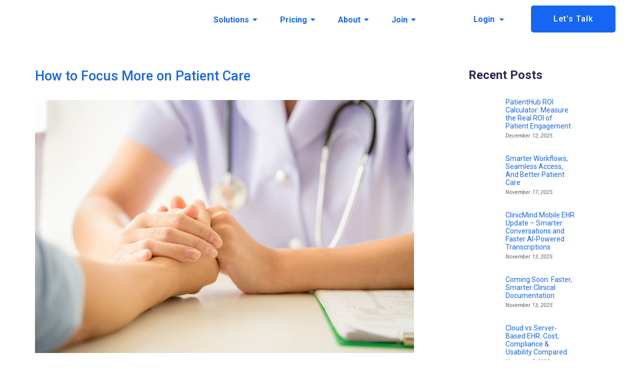

--- FILE ---
content_type: text/html; charset=UTF-8
request_url: https://staging.clinicmind.com/how-to-focus-more-on-patient-care/
body_size: 37050
content:
<!DOCTYPE html><html lang="en-US"><head><meta charset="UTF-8"><link rel="preconnect" href="https://fonts.gstatic.com/" crossorigin /><meta name="viewport" content="width=device-width, initial-scale=1.0"/><meta name='robots' content='noindex, nofollow' /><title>How to Focus More on Patient Care | ClinicMind</title><meta name="description" content="Discover effective strategies to enhance patient care and deepen your focus, ensuring compassionate and impactful healthcare experiences." /><meta property="og:locale" content="en_US" /><meta property="og:type" content="article" /><meta property="og:title" content="How to Focus More on Patient Care" /><meta property="og:description" content="Discover effective strategies to enhance patient care and deepen your focus, ensuring compassionate and impactful healthcare experiences." /><meta property="og:url" content="https://staging.clinicmind.com/how-to-focus-more-on-patient-care/" /><meta property="og:site_name" content="ClinicMind" /><meta property="article:published_time" content="2023-02-13T15:51:48+00:00" /><meta property="article:modified_time" content="2025-04-02T13:14:19+00:00" /><meta property="og:image" content="https://staging.clinicmind.com/wp-content/uploads/2023/02/female-psychologist-consulting-patient-desk-hospital.jpg" /><meta property="og:image:width" content="1000" /><meta property="og:image:height" content="667" /><meta property="og:image:type" content="image/jpeg" /><meta name="author" content="ClinicMind" /><meta name="twitter:card" content="summary_large_image" /><meta name="twitter:label1" content="Written by" /><meta name="twitter:data1" content="ClinicMind" /><meta name="twitter:label2" content="Est. reading time" /><meta name="twitter:data2" content="5 minutes" /> <script type="application/ld+json" class="yoast-schema-graph">{"@context":"https://schema.org","@graph":[{"@type":"Article","@id":"https://staging.clinicmind.com/how-to-focus-more-on-patient-care/#article","isPartOf":{"@id":"https://staging.clinicmind.com/how-to-focus-more-on-patient-care/"},"author":{"name":"ClinicMind","@id":"https://staging.clinicmind.com/#/schema/person/d9911b15c6c111865967e6df8517cd73"},"headline":"How to Focus More on Patient Care","datePublished":"2023-02-13T15:51:48+00:00","dateModified":"2025-04-02T13:14:19+00:00","mainEntityOfPage":{"@id":"https://staging.clinicmind.com/how-to-focus-more-on-patient-care/"},"wordCount":1044,"publisher":{"@id":"https://staging.clinicmind.com/#organization"},"image":{"@id":"https://staging.clinicmind.com/how-to-focus-more-on-patient-care/#primaryimage"},"thumbnailUrl":"https://staging.clinicmind.com/wp-content/uploads/2023/02/female-psychologist-consulting-patient-desk-hospital.jpg","articleSection":["ClinicMind Category","Thriving Practice Tips"],"inLanguage":"en-US"},{"@type":"WebPage","@id":"https://staging.clinicmind.com/how-to-focus-more-on-patient-care/","url":"https://staging.clinicmind.com/how-to-focus-more-on-patient-care/","name":"How to Focus More on Patient Care | ClinicMind","isPartOf":{"@id":"https://staging.clinicmind.com/#website"},"primaryImageOfPage":{"@id":"https://staging.clinicmind.com/how-to-focus-more-on-patient-care/#primaryimage"},"image":{"@id":"https://staging.clinicmind.com/how-to-focus-more-on-patient-care/#primaryimage"},"thumbnailUrl":"https://staging.clinicmind.com/wp-content/uploads/2023/02/female-psychologist-consulting-patient-desk-hospital.jpg","datePublished":"2023-02-13T15:51:48+00:00","dateModified":"2025-04-02T13:14:19+00:00","description":"Discover effective strategies to enhance patient care and deepen your focus, ensuring compassionate and impactful healthcare experiences.","breadcrumb":{"@id":"https://staging.clinicmind.com/how-to-focus-more-on-patient-care/#breadcrumb"},"inLanguage":"en-US","potentialAction":[{"@type":"ReadAction","target":["https://staging.clinicmind.com/how-to-focus-more-on-patient-care/"]}]},{"@type":"ImageObject","inLanguage":"en-US","@id":"https://staging.clinicmind.com/how-to-focus-more-on-patient-care/#primaryimage","url":"https://staging.clinicmind.com/wp-content/uploads/2023/02/female-psychologist-consulting-patient-desk-hospital.jpg","contentUrl":"https://staging.clinicmind.com/wp-content/uploads/2023/02/female-psychologist-consulting-patient-desk-hospital.jpg","width":1000,"height":667,"caption":"female-psychologist-consulting-patient-desk-hospital"},{"@type":"BreadcrumbList","@id":"https://staging.clinicmind.com/how-to-focus-more-on-patient-care/#breadcrumb","itemListElement":[{"@type":"ListItem","position":1,"name":"Home","item":"https://staging.clinicmind.com/"},{"@type":"ListItem","position":2,"name":"How to Focus More on Patient Care"}]},{"@type":"WebSite","@id":"https://staging.clinicmind.com/#website","url":"https://staging.clinicmind.com/","name":"ClinicMind","description":"Healthcare technology company","publisher":{"@id":"https://staging.clinicmind.com/#organization"},"potentialAction":[{"@type":"SearchAction","target":{"@type":"EntryPoint","urlTemplate":"https://staging.clinicmind.com/?s={search_term_string}"},"query-input":{"@type":"PropertyValueSpecification","valueRequired":true,"valueName":"search_term_string"}}],"inLanguage":"en-US"},{"@type":"Organization","@id":"https://staging.clinicmind.com/#organization","name":"ClinicMind","url":"https://staging.clinicmind.com/","logo":{"@type":"ImageObject","inLanguage":"en-US","@id":"https://staging.clinicmind.com/#/schema/logo/image/","url":"https://staging.clinicmind.com/wp-content/uploads/2024/12/Clinicmind-blue-logo.png","contentUrl":"https://staging.clinicmind.com/wp-content/uploads/2024/12/Clinicmind-blue-logo.png","width":1920,"height":368,"caption":"ClinicMind"},"image":{"@id":"https://staging.clinicmind.com/#/schema/logo/image/"}},{"@type":"Person","@id":"https://staging.clinicmind.com/#/schema/person/d9911b15c6c111865967e6df8517cd73","name":"ClinicMind","image":{"@type":"ImageObject","inLanguage":"en-US","@id":"https://staging.clinicmind.com/#/schema/person/image/","url":"https://staging.clinicmind.com/wp-content/litespeed/avatar/0a0953b3a6e7834801f6461adedec900.jpg?ver=1768460993","contentUrl":"https://staging.clinicmind.com/wp-content/litespeed/avatar/0a0953b3a6e7834801f6461adedec900.jpg?ver=1768460993","caption":"ClinicMind"}}]}</script> <link rel='dns-prefetch' href='//use.fontawesome.com' /> <script>WebFontConfig={google:{families:["Roboto:100,100italic,200,200italic,300,300italic,400,400italic,500,500italic,600,600italic,700,700italic,800,800italic,900,900italic&display=swap"]}};if ( typeof WebFont === "object" && typeof WebFont.load === "function" ) { WebFont.load( WebFontConfig ); }</script><script data-optimized="1" src="https://staging.clinicmind.com/wp-content/plugins/litespeed-cache/assets/js/webfontloader.min.js"></script><link data-optimized="2" rel="stylesheet" href="https://staging.clinicmind.com/wp-content/litespeed/css/fdfda6c87d342949f4dc9fb8448aad2a.css?ver=8068f" /><link rel="preconnect" href="https://fonts.gstatic.com/" crossorigin><script data-cfasync="false" src="https://staging.clinicmind.com/wp-includes/js/jquery/jquery.min.js" id="jquery-core-js"></script> <script data-cfasync="false" src="https://staging.clinicmind.com/wp-includes/js/jquery/jquery-migrate.min.js" id="jquery-migrate-js"></script> <script data-optimized="1" src="https://staging.clinicmind.com/wp-content/litespeed/js/63572590d1d350a0053042c026ad846a.js?ver=d846a" id="imagesLoaded-js"></script> <script data-optimized="1" src="https://staging.clinicmind.com/wp-content/litespeed/js/ecefe13a491e02d697bef58a68ab5581.js?ver=b5581" id="jquery-blockui-js" defer data-wp-strategy="defer"></script> <script data-optimized="1" id="wc-add-to-cart-js-extra">var wc_add_to_cart_params={"ajax_url":"\/wp-admin\/admin-ajax.php","wc_ajax_url":"\/?wc-ajax=%%endpoint%%","i18n_view_cart":"View cart","cart_url":"https:\/\/staging.clinicmind.com\/cart\/","is_cart":"","cart_redirect_after_add":"no"}</script> <script data-optimized="1" src="https://staging.clinicmind.com/wp-content/litespeed/js/94b3985e600615d3ef21007239267016.js?ver=67016" id="wc-add-to-cart-js" defer data-wp-strategy="defer"></script> <script data-optimized="1" src="https://staging.clinicmind.com/wp-content/litespeed/js/b3964e6cb4d97a07f858a7bcb8d1e3c8.js?ver=1e3c8" id="js-cookie-js" defer data-wp-strategy="defer"></script> <script data-optimized="1" id="woocommerce-js-extra">var woocommerce_params={"ajax_url":"\/wp-admin\/admin-ajax.php","wc_ajax_url":"\/?wc-ajax=%%endpoint%%"}</script> <script data-optimized="1" src="https://staging.clinicmind.com/wp-content/litespeed/js/28c4aece03cb1de6cbc01b97e4d63c3b.js?ver=63c3b" id="woocommerce-js" defer data-wp-strategy="defer"></script> <script data-optimized="1" src="https://staging.clinicmind.com/wp-content/litespeed/js/a5810a6f17ab256bb2e1d1f48f97a5d0.js?ver=7a5d0" id="eae-iconHelper-js"></script> <script data-optimized="1" id="WCPAY_ASSETS-js-extra">var wcpayAssets={"url":"https:\/\/staging.clinicmind.com\/wp-content\/plugins\/woocommerce-payments\/dist\/"}</script> <link rel="https://api.w.org/" href="https://staging.clinicmind.com/wp-json/" /><link rel="alternate" title="JSON" type="application/json" href="https://staging.clinicmind.com/wp-json/wp/v2/posts/5675" /><link rel="EditURI" type="application/rsd+xml" title="RSD" href="https://staging.clinicmind.com/xmlrpc.php?rsd" /><link rel='shortlink' href='https://staging.clinicmind.com/?p=5675' /><link rel="alternate" title="oEmbed (JSON)" type="application/json+oembed" href="https://staging.clinicmind.com/wp-json/oembed/1.0/embed?url=https%3A%2F%2Fstaging.clinicmind.com%2Fhow-to-focus-more-on-patient-care%2F" /><link rel="alternate" title="oEmbed (XML)" type="text/xml+oembed" href="https://staging.clinicmind.com/wp-json/oembed/1.0/embed?url=https%3A%2F%2Fstaging.clinicmind.com%2Fhow-to-focus-more-on-patient-care%2F&#038;format=xml" /><link rel=“stylesheet” href=“https://use.typekit.net/ioe1ada.css”> <script>(function(w,d,s,l,i){w[l]=w[l]||[];w[l].push({'gtm.start':
new Date().getTime(),event:'gtm.js'});var f=d.getElementsByTagName(s)[0],
j=d.createElement(s),dl=l!='dataLayer'?'&l='+l:'';j.async=true;j.src=
'https://www.googletagmanager.com/gtm.js?id='+i+dl;f.parentNode.insertBefore(j,f);
})(window,document,'script','dataLayer','GTM-W8ZGN3Q');</script> <meta name="google-site-verification" content="K2P172ltCa3VTd-tMlQWYosAkxzzI-jPyvvjvbX6Pt0" /> <script async src="https://www.googletagmanager.com/gtag/js?id=AW-749717806"></script> <script>window.dataLayer = window.dataLayer || [];
  function gtag(){dataLayer.push(arguments);}
  gtag('js', new Date());

  gtag('config', 'AW-749717806');</script>  <script>(function(w,d,s,l,i){w[l]=w[l]||[];w[l].push({'gtm.start':
new Date().getTime(),event:'gtm.js'});var f=d.getElementsByTagName(s)[0],
j=d.createElement(s),dl=l!='dataLayer'?'&l='+l:'';j.async=true;j.src=
'https://www.googletagmanager.com/gtm.js?id='+i+dl;f.parentNode.insertBefore(j,f);
})(window,document,'script','dataLayer','GTM-MSR93Q4');</script> <meta name="description" content="In private practice, focusing on patient care amidst administrative tasks is a challenge. To provide a more patient-focused service, doctors can utilize technology and automation. Outsourcing is an option for administrative tasks, such as scheduling and billing. Delegating work and integrating a practice management platform, like ClinicMind, allows for seamless operations. With EHR, billing, and scheduling in the cloud, healthcare professionals can concentrate on patient care. ClinicMind also offers billing, credentialing, and consultation services, making it a valuable practice management tool.">
<noscript><style>.woocommerce-product-gallery{ opacity: 1 !important; }</style></noscript><meta name="generator" content="Elementor 3.23.4; features: e_optimized_css_loading, additional_custom_breakpoints, e_lazyload; settings: css_print_method-external, google_font-enabled, font_display-auto"> <script>(function(c,s,q,u,a,r,e){c.hj=c.hj||function(){(c.hj.q=c.hj.q||[]).push(arguments)};c._hjSettings={hjid:a};r=s.getElementsByTagName('head')[0];e=s.createElement('script');e.async=!0;e.src=q+c._hjSettings.hjid+u;r.appendChild(e)})(window,document,'https://static.hj.contentsquare.net/c/csq-','.js',5304497)</script><script data-optimized="1" src='https://staging.clinicmind.com/wp-content/litespeed/js/410db0b9e4dddfb914f3a9ed6bda45a1.js?ver=a45a1' data-key='aZSjmpdXtY/VxblWongiFQ' async></script><meta name="google-site-verification" content="LQhlsJxaSiTo_Ws6oqD7q9hEkNwNP9hI3ZDVEBXaLqs" /><meta name="google-site-verification" content="K2P172ltCa3VTd-tMlQWYosAkxzzI-jPyvvjvbX6Pt0" /><link rel="icon" href="https://staging.clinicmind.com/wp-content/uploads/2024/09/CM-Favicon.png" sizes="32x32" /><link rel="icon" href="https://staging.clinicmind.com/wp-content/uploads/2024/09/CM-Favicon.png" sizes="192x192" /><link rel="apple-touch-icon" href="https://staging.clinicmind.com/wp-content/uploads/2024/09/CM-Favicon.png" /><meta name="msapplication-TileImage" content="https://staging.clinicmind.com/wp-content/uploads/2024/09/CM-Favicon.png" /></head><body class="wp-singular post-template-default single single-post postid-5675 single-format-standard wp-theme-hello-elementor theme-hello-elementor woocommerce-no-js ehf-template-hello-elementor ehf-stylesheet-hello-elementor elementor-default elementor-kit-4311 elementor-page-7869 elementor-page-7966"><noscript><iframe src="https://www.googletagmanager.com/ns.html?id=GTM-W8ZGN3Q"
height="0" width="0" style="display:none;visibility:hidden"></iframe></noscript> <script>window.addEventListener('load', function() {
    if (window.location.href.includes('/website-video-page/?submissionGuid=')) {
      gtag('event', 'conversion', {
        'send_to': 'AW-749717806/9XPdCOnn8oQYEK6Sv-UC'
      });
    }
  });</script> 
<noscript><iframe src="https://www.googletagmanager.com/ns.html?id=GTM-MSR93Q4"
height="0" width="0" style="display:none;visibility:hidden"></iframe></noscript>
<script>(function(c,p,d,u,id,i){id='';u='https://tracking.g2crowd.com/attribution_tracking/conversions/'+c+'.js?p='+encodeURI(p)+'&e='+id;i=document.createElement('script');i.type='application/javascript';i.async=!0;i.src=u;d.getElementsByTagName('head')[0].appendChild(i)}("1008714",document.location.href,document))</script><div class="ekit-template-content-markup ekit-template-content-header ekit-template-content-theme-support"><div data-elementor-type="wp-post" data-elementor-id="18351" class="elementor elementor-18351" data-elementor-post-type="elementskit_template"><div class="has_eae_slider elementor-element elementor-element-dd8d983 elementor-hidden-desktop e-flex e-con-boxed wpr-particle-no wpr-jarallax-no wpr-parallax-no wpr-sticky-section-no e-con e-parent" data-id="dd8d983" data-element_type="container" data-settings="{&quot;background_background&quot;:&quot;classic&quot;,&quot;motion_fx_motion_fx_scrolling&quot;:&quot;yes&quot;,&quot;motion_fx_opacity_effect&quot;:&quot;yes&quot;,&quot;sticky&quot;:&quot;top&quot;,&quot;jet_parallax_layout_list&quot;:[],&quot;motion_fx_opacity_direction&quot;:&quot;out-in&quot;,&quot;motion_fx_opacity_level&quot;:{&quot;unit&quot;:&quot;px&quot;,&quot;size&quot;:10,&quot;sizes&quot;:[]},&quot;motion_fx_opacity_range&quot;:{&quot;unit&quot;:&quot;%&quot;,&quot;size&quot;:&quot;&quot;,&quot;sizes&quot;:{&quot;start&quot;:20,&quot;end&quot;:80}},&quot;motion_fx_devices&quot;:[&quot;desktop&quot;,&quot;tablet&quot;,&quot;mobile&quot;],&quot;sticky_on&quot;:[&quot;desktop&quot;,&quot;tablet&quot;,&quot;mobile&quot;],&quot;sticky_offset&quot;:0,&quot;sticky_effects_offset&quot;:0}"><div class="e-con-inner"><div class="has_eae_slider elementor-element elementor-element-8a1d025 e-con-full e-flex wpr-particle-no wpr-jarallax-no wpr-parallax-no wpr-sticky-section-no e-con e-child" data-id="8a1d025" data-element_type="container" data-settings="{&quot;jet_parallax_layout_list&quot;:[]}"><div class="elementor-element elementor-element-bb7565d elementor-widget elementor-widget-image" data-id="bb7565d" data-element_type="widget" data-widget_type="image.default"><div class="elementor-widget-container">
<a href="https://staging.clinicmind.com">
<img fetchpriority="high" width="1920" height="368" src="https://staging.clinicmind.com/wp-content/uploads/2024/01/Clinicmind-blue-logo.png" class="attachment-full size-full wp-image-24611" alt="" srcset="https://staging.clinicmind.com/wp-content/uploads/2024/01/Clinicmind-blue-logo.png 1920w, https://staging.clinicmind.com/wp-content/uploads/2024/01/Clinicmind-blue-logo-300x58.png 300w, https://staging.clinicmind.com/wp-content/uploads/2024/01/Clinicmind-blue-logo-1024x196.png 1024w, https://staging.clinicmind.com/wp-content/uploads/2024/01/Clinicmind-blue-logo-768x147.png 768w, https://staging.clinicmind.com/wp-content/uploads/2024/01/Clinicmind-blue-logo-1536x294.png 1536w" sizes="(max-width: 1920px) 100vw, 1920px" />								</a></div></div></div><div class="has_eae_slider elementor-element elementor-element-1f2cb05 e-con-full e-flex wpr-particle-no wpr-jarallax-no wpr-parallax-no wpr-sticky-section-no e-con e-child" data-id="1f2cb05" data-element_type="container" data-settings="{&quot;jet_parallax_layout_list&quot;:[]}"><div class="elementor-element elementor-element-c43425d elementor-hidden-desktop wpr-main-menu-align-left wpr-main-menu-align--tabletleft wpr-main-menu-align--mobileleft wpr-pointer-underline wpr-pointer-line-fx wpr-pointer-fx-fade wpr-sub-icon-caret-down wpr-sub-menu-fx-fade wpr-nav-menu-bp-tablet wpr-mobile-menu-display-dropdown wpr-mobile-menu-full-width wpr-mobile-toggle-v1 wpr-sub-divider-yes wpr-mobile-divider-yes elementor-widget elementor-widget-wpr-mega-menu" data-id="c43425d" data-element_type="widget" data-settings="{&quot;menu_layout&quot;:&quot;horizontal&quot;}" data-widget_type="wpr-mega-menu.default"><div class="elementor-widget-container"><nav class="wpr-nav-menu-container wpr-mega-menu-container wpr-nav-menu-horizontal" data-trigger="hover"><ul id="menu-1-c43425d" class="wpr-nav-menu wpr-mega-menu"><li class="menu-item menu-item-type-custom menu-item-object-custom menu-item-has-children menu-item-25455"><a target="_blank" href="#" class="wpr-menu-item wpr-pointer-item"><span>Login</span><i class="wpr-sub-icon fas" aria-hidden="true"></i></a><ul  class="sub-menu wpr-sub-menu"><li class="menu-item menu-item-type-custom menu-item-object-custom menu-item-27791"><a target="_blank" href="https://app.v.vericle.com/" class="wpr-sub-menu-item"><span>ClinicMind EHR 2.0</span></a><li class="menu-item menu-item-type-custom menu-item-object-custom menu-item-27792"><a target="_blank" href="https://app2.vericle.com/" class="wpr-sub-menu-item"><span>ClinicMind EHR 1.0 (formerly &#8216;Genesis&#8217;)</span></a><li class="menu-item menu-item-type-custom menu-item-object-custom menu-item-27793"><a target="_blank" href="https://credentialing.vericle.com" class="wpr-sub-menu-item"><span>CredEdge</span></a><li class="menu-item menu-item-type-custom menu-item-object-custom menu-item-27794"><a target="_blank" href="https://app.patienthub-cm.com/" class="wpr-sub-menu-item"><span>PatientHub</span></a><li class="menu-item menu-item-type-custom menu-item-object-custom menu-item-33191"><a target="_blank" href="https://kiosk.vericle.com" class="wpr-sub-menu-item"><span>Check-In Kiosk</span></a></ul></li><li class="menu-item menu-item-type-custom menu-item-object-custom menu-item-25454"><a href="https://staging.clinicmind.com/new-training-and-support/" class="wpr-menu-item wpr-pointer-item"><span>Support</span></a></li><li class="menu-item menu-item-type-custom menu-item-object-custom menu-item-25456"><a target="_blank" href="https://lp.staging.clinicmind.com/lets-talk440509-092025" class="wpr-menu-item wpr-pointer-item"><span>Let&#8217;s Talk</span></a></li><li class="menu-item menu-item-type-custom menu-item-object-custom menu-item-has-children menu-item-23342"><a href="#" class="wpr-menu-item wpr-pointer-item"><span>Solutions</span><i class="wpr-sub-icon fas" aria-hidden="true"></i></a><ul  class="sub-menu wpr-sub-menu"><li class="menu-item menu-item-type-custom menu-item-object-custom menu-item-has-children menu-item-23345"><a href="#" class="wpr-sub-menu-item"><span>EHR</span><i class="wpr-sub-icon fas wpr-sub-icon-rotate" aria-hidden="true"></i></a><ul  class="sub-menu wpr-sub-menu"><li class="menu-item menu-item-type-custom menu-item-object-custom menu-item-23364"><a href="https://staging.clinicmind.com/enterprise-ehr/" class="wpr-sub-menu-item"><span>Enterprise EHR</span></a><li class="menu-item menu-item-type-custom menu-item-object-custom menu-item-24282"><a href="https://staging.clinicmind.com/genesis/" class="wpr-sub-menu-item"><span>Genesis Chiropractic Software</span></a><li class="menu-item menu-item-type-custom menu-item-object-custom menu-item-32788"><a href="https://staging.clinicmind.com/mental-health/" class="wpr-sub-menu-item"><span>Mental Health EHR</span></a></ul><li class="menu-item menu-item-type-custom menu-item-object-custom menu-item-has-children menu-item-23346"><a href="#" class="wpr-sub-menu-item"><span>RCM</span><i class="wpr-sub-icon fas wpr-sub-icon-rotate" aria-hidden="true"></i></a><ul  class="sub-menu wpr-sub-menu"><li class="menu-item menu-item-type-custom menu-item-object-custom menu-item-23366"><a href="https://staging.clinicmind.com/crededge/" class="wpr-sub-menu-item"><span>CredEdge-Mobile Portal for Physician Credentialing</span></a><li class="menu-item menu-item-type-custom menu-item-object-custom menu-item-23365"><a href="https://staging.clinicmind.com/claims-360-full-billing-service/" class="wpr-sub-menu-item"><span>Claims 360 &#8211; Full Billing Service</span></a><li class="menu-item menu-item-type-custom menu-item-object-custom menu-item-23370"><a href="https://staging.clinicmind.com/clinicmindpay/" class="wpr-sub-menu-item"><span>ClinicMindPay</span></a></ul><li class="menu-item menu-item-type-custom menu-item-object-custom menu-item-has-children menu-item-23371"><a href="#" class="wpr-sub-menu-item"><span>Patient Experiance</span><i class="wpr-sub-icon fas wpr-sub-icon-rotate" aria-hidden="true"></i></a><ul  class="sub-menu wpr-sub-menu"><li class="menu-item menu-item-type-custom menu-item-object-custom menu-item-27192"><a href="https://staging.clinicmind.com/patienthub/" class="wpr-sub-menu-item"><span>Patient Hub</span></a><li class="menu-item menu-item-type-custom menu-item-object-custom menu-item-23367"><a href="https://staging.clinicmind.com/myclinicmind-patient-portal/" class="wpr-sub-menu-item"><span>MyClinicMind-Patient Portal</span></a><li class="menu-item menu-item-type-custom menu-item-object-custom menu-item-25063"><a href="https://staging.clinicmind.com/virtual-front-desk-vfd/" class="wpr-sub-menu-item"><span>Virtual Front Desk (VFD)</span></a><li class="menu-item menu-item-type-custom menu-item-object-custom menu-item-27193"><a href="https://staging.clinicmind.com/telehealth/" class="wpr-sub-menu-item"><span>TeleHealth</span></a></ul><li class="menu-item menu-item-type-custom menu-item-object-custom menu-item-has-children menu-item-23347"><a href="#" class="wpr-sub-menu-item"><span>Support</span><i class="wpr-sub-icon fas wpr-sub-icon-rotate" aria-hidden="true"></i></a><ul  class="sub-menu wpr-sub-menu"><li class="menu-item menu-item-type-custom menu-item-object-custom menu-item-23374"><a href="https://staging.clinicmind.com/ease-of-setup-2/" class="wpr-sub-menu-item"><span>Ease of Setup</span></a><li class="menu-item menu-item-type-custom menu-item-object-custom menu-item-23375"><a href="https://staging.clinicmind.com/training/" class="wpr-sub-menu-item"><span>Training</span></a><li class="menu-item menu-item-type-custom menu-item-object-custom menu-item-29456"><a href="https://staging.clinicmind.com/fincen-compliance/" class="wpr-sub-menu-item"><span>FinCEN Compliance</span></a></ul></ul></li><li class="menu-item menu-item-type-custom menu-item-object-custom menu-item-has-children menu-item-35209"><a href="#" class="wpr-menu-item wpr-pointer-item"><span>Pricing</span><i class="wpr-sub-icon fas" aria-hidden="true"></i></a><ul  class="sub-menu wpr-sub-menu"><li class="menu-item menu-item-type-custom menu-item-object-custom menu-item-35210"><a href="https://staging.clinicmind.com/new-mh-pricing-2-0/" class="wpr-sub-menu-item"><span>Mental Health Pricing</span></a><li class="menu-item menu-item-type-custom menu-item-object-custom menu-item-35694"><a href="https://staging.clinicmind.com/chiro-ehr-pricing/" class="wpr-sub-menu-item"><span>Chiropractic Pricing</span></a></ul></li><li class="menu-item menu-item-type-custom menu-item-object-custom menu-item-has-children menu-item-23343"><a href="#" class="wpr-menu-item wpr-pointer-item"><span>About</span><i class="wpr-sub-icon fas" aria-hidden="true"></i></a><ul  class="sub-menu wpr-sub-menu"><li class="menu-item menu-item-type-custom menu-item-object-custom menu-item-has-children menu-item-23348"><a href="#" class="wpr-sub-menu-item"><span>Leadership</span><i class="wpr-sub-icon fas wpr-sub-icon-rotate" aria-hidden="true"></i></a><ul  class="sub-menu wpr-sub-menu"><li class="menu-item menu-item-type-custom menu-item-object-custom menu-item-23444"><a href="https://staging.clinicmind.com/meet-our-team/" class="wpr-sub-menu-item"><span>Executive Team</span></a><li class="menu-item menu-item-type-custom menu-item-object-custom menu-item-23445"><a href="https://staging.clinicmind.com/advisory-board/" class="wpr-sub-menu-item"><span>Advisory Board</span></a><li class="menu-item menu-item-type-custom menu-item-object-custom menu-item-23446"><a href="https://staging.clinicmind.com/software/" class="wpr-sub-menu-item"><span>DevOps</span></a><li class="menu-item menu-item-type-custom menu-item-object-custom menu-item-23447"><a href="https://staging.clinicmind.com/services-2/" class="wpr-sub-menu-item"><span>RCM Service</span></a><li class="menu-item menu-item-type-custom menu-item-object-custom menu-item-23450"><a href="https://staging.clinicmind.com/credentialing-service-support-leaders/" class="wpr-sub-menu-item"><span>Credentialing Service</span></a><li class="menu-item menu-item-type-custom menu-item-object-custom menu-item-29142"><a href="https://staging.clinicmind.com/virtual-front-desk-service-leaders/" class="wpr-sub-menu-item"><span>Virtual Front Desk Service</span></a><li class="menu-item menu-item-type-custom menu-item-object-custom menu-item-29143"><a href="https://staging.clinicmind.com/patienthub-team-leaders/" class="wpr-sub-menu-item"><span>Patient Engagement Solutions</span></a><li class="menu-item menu-item-type-custom menu-item-object-custom menu-item-29144"><a href="https://staging.clinicmind.com/payment-processing-support-leader/" class="wpr-sub-menu-item"><span>Payment Processing Support</span></a></ul><li class="menu-item menu-item-type-custom menu-item-object-custom menu-item-has-children menu-item-23349"><a href="#" class="wpr-sub-menu-item"><span>Press</span><i class="wpr-sub-icon fas wpr-sub-icon-rotate" aria-hidden="true"></i></a><ul  class="sub-menu wpr-sub-menu"><li class="menu-item menu-item-type-custom menu-item-object-custom menu-item-23452"><a href="https://staging.clinicmind.com/new-press-release-page-3/" class="wpr-sub-menu-item"><span>Press Releases</span></a><li class="menu-item menu-item-type-custom menu-item-object-custom menu-item-23453"><a href="https://staging.clinicmind.com/publications/" class="wpr-sub-menu-item"><span>Publications</span></a><li class="menu-item menu-item-type-custom menu-item-object-custom menu-item-23454"><a href="https://staging.clinicmind.com/new-blog-2-0/" class="wpr-sub-menu-item"><span>Blogs</span></a><li class="menu-item menu-item-type-custom menu-item-object-custom menu-item-27519"><a href="https://staging.clinicmind.com/new-feature-updates-2/" class="wpr-sub-menu-item"><span>New Feature Updates</span></a><li class="menu-item menu-item-type-custom menu-item-object-custom menu-item-29359"><a href="https://staging.clinicmind.com/e-books/" class="wpr-sub-menu-item"><span>e-Books</span></a><li class="menu-item menu-item-type-custom menu-item-object-custom menu-item-29360"><a href="https://staging.clinicmind.com/podcasts-all/" class="wpr-sub-menu-item"><span>Podcasts</span></a><li class="menu-item menu-item-type-custom menu-item-object-custom menu-item-33388"><a href="https://staging.clinicmind.com/events-all/" class="wpr-sub-menu-item"><span>Events</span></a></ul><li class="menu-item menu-item-type-custom menu-item-object-custom menu-item-has-children menu-item-23350"><a href="#" class="wpr-sub-menu-item"><span>Certifications</span><i class="wpr-sub-icon fas wpr-sub-icon-rotate" aria-hidden="true"></i></a><ul  class="sub-menu wpr-sub-menu"><li class="menu-item menu-item-type-custom menu-item-object-custom menu-item-23455"><a href="https://staging.clinicmind.com/onc-certification/" class="wpr-sub-menu-item"><span>ONC Certification</span></a><li class="menu-item menu-item-type-custom menu-item-object-custom menu-item-23456"><a href="https://staging.clinicmind.com/g2-recognition/" class="wpr-sub-menu-item"><span>G2 Recognition</span></a><li class="menu-item menu-item-type-custom menu-item-object-custom menu-item-23458"><a href="https://staging.clinicmind.com/patent-2/" class="wpr-sub-menu-item"><span>Patents</span></a></ul></ul></li><li class="menu-item menu-item-type-custom menu-item-object-custom menu-item-has-children menu-item-23344"><a href="#" class="wpr-menu-item wpr-pointer-item"><span>Join</span><i class="wpr-sub-icon fas" aria-hidden="true"></i></a><ul  class="sub-menu wpr-sub-menu"><li class="menu-item menu-item-type-custom menu-item-object-custom menu-item-has-children menu-item-23351"><a href="#" class="wpr-sub-menu-item"><span>Employment</span><i class="wpr-sub-icon fas wpr-sub-icon-rotate" aria-hidden="true"></i></a><ul  class="sub-menu wpr-sub-menu"><li class="menu-item menu-item-type-custom menu-item-object-custom menu-item-23459"><a href="https://staging.clinicmind.com/recruiting/" class="wpr-sub-menu-item"><span>Careers</span></a><li class="menu-item menu-item-type-custom menu-item-object-custom menu-item-23460"><a href="https://staging.clinicmind.com/indicle-2/" class="wpr-sub-menu-item"><span>Indicle Technologies</span></a><li class="menu-item menu-item-type-custom menu-item-object-custom menu-item-23461"><a href="https://staging.clinicmind.com/vericle-pacific-2/" class="wpr-sub-menu-item"><span>Vericle Pacific</span></a></ul><li class="menu-item menu-item-type-custom menu-item-object-custom menu-item-has-children menu-item-23352"><a href="#" class="wpr-sub-menu-item"><span>Business Owners</span><i class="wpr-sub-icon fas wpr-sub-icon-rotate" aria-hidden="true"></i></a><ul  class="sub-menu wpr-sub-menu"><li class="menu-item menu-item-type-custom menu-item-object-custom menu-item-23462"><a href="https://staging.clinicmind.com/value-added-resellers-var/" class="wpr-sub-menu-item"><span>Value Added Reseller (VAR)​</span></a><li class="menu-item menu-item-type-custom menu-item-object-custom menu-item-23463"><a href="https://staging.clinicmind.com/affiliates-and-revenue-share/" class="wpr-sub-menu-item"><span>Affiliates and Revenue Share</span></a><li class="menu-item menu-item-type-custom menu-item-object-custom menu-item-23464"><a href="https://staging.clinicmind.com/business-process-organizations-bpo/" class="wpr-sub-menu-item"><span>Business Process Organizations (BPO)</span></a><li class="menu-item menu-item-type-custom menu-item-object-custom menu-item-23465"><a href="https://staging.clinicmind.com/integrations/" class="wpr-sub-menu-item"><span>Integrations</span></a></ul><li class="menu-item menu-item-type-custom menu-item-object-custom menu-item-has-children menu-item-23353"><a href="#" class="wpr-sub-menu-item"><span>Private Equity</span><i class="wpr-sub-icon fas wpr-sub-icon-rotate" aria-hidden="true"></i></a><ul  class="sub-menu wpr-sub-menu"><li class="menu-item menu-item-type-custom menu-item-object-custom menu-item-23466"><a href="https://staging.clinicmind.com/healthcare-services/" class="wpr-sub-menu-item"><span>Healthcare Services</span></a><li class="menu-item menu-item-type-custom menu-item-object-custom menu-item-23467"><a href="https://staging.clinicmind.com/healthcare-saas-and-paas/" class="wpr-sub-menu-item"><span>Healthcare SaaS and PaaS</span></a></ul></ul></li></ul></nav><nav class="wpr-mobile-nav-menu-container"><div class="wpr-mobile-toggle-wrap"><div class="wpr-mobile-toggle"><span class="wpr-mobile-toggle-line"></span><span class="wpr-mobile-toggle-line"></span><span class="wpr-mobile-toggle-line"></span></div></div><div class="wpr-mobile-mega-menu-wrap " toggle-backface=""><ul id="mobile-menu-2-c43425d" class="wpr-mobile-nav-menu wpr-mobile-mega-menu"><li class="menu-item menu-item-type-custom menu-item-object-custom menu-item-has-children menu-item-25455"><a target="_blank" href="#" class="wpr-mobile-menu-item">Login<i class="wpr-mobile-sub-icon"></i></a><ul  class="sub-menu wpr-mobile-sub-menu"><li class="menu-item menu-item-type-custom menu-item-object-custom menu-item-27791"><a target="_blank" href="https://app.v.vericle.com/" class="wpr-mobile-sub-menu-item">ClinicMind EHR 2.0</a><li class="menu-item menu-item-type-custom menu-item-object-custom menu-item-27792"><a target="_blank" href="https://app2.vericle.com/" class="wpr-mobile-sub-menu-item">ClinicMind EHR 1.0 (formerly &#8216;Genesis&#8217;)</a><li class="menu-item menu-item-type-custom menu-item-object-custom menu-item-27793"><a target="_blank" href="https://credentialing.vericle.com" class="wpr-mobile-sub-menu-item">CredEdge</a><li class="menu-item menu-item-type-custom menu-item-object-custom menu-item-27794"><a target="_blank" href="https://app.patienthub-cm.com/" class="wpr-mobile-sub-menu-item">PatientHub</a><li class="menu-item menu-item-type-custom menu-item-object-custom menu-item-33191"><a target="_blank" href="https://kiosk.vericle.com" class="wpr-mobile-sub-menu-item">Check-In Kiosk</a></ul></li><li class="menu-item menu-item-type-custom menu-item-object-custom menu-item-25454"><a href="https://staging.clinicmind.com/new-training-and-support/" class="wpr-mobile-menu-item">Support</a></li><li class="menu-item menu-item-type-custom menu-item-object-custom menu-item-25456"><a target="_blank" href="https://lp.staging.clinicmind.com/lets-talk440509-092025" class="wpr-mobile-menu-item">Let&#8217;s Talk</a></li><li class="menu-item menu-item-type-custom menu-item-object-custom menu-item-has-children menu-item-23342"><a href="#" class="wpr-mobile-menu-item">Solutions<i class="wpr-mobile-sub-icon"></i></a><ul  class="sub-menu wpr-mobile-sub-menu"><li class="menu-item menu-item-type-custom menu-item-object-custom menu-item-has-children menu-item-23345"><a href="#" class="wpr-mobile-sub-menu-item">EHR<i class="wpr-mobile-sub-icon"></i></a><ul  class="sub-menu wpr-mobile-sub-menu"><li class="menu-item menu-item-type-custom menu-item-object-custom menu-item-23364"><a href="https://staging.clinicmind.com/enterprise-ehr/" class="wpr-mobile-sub-menu-item">Enterprise EHR</a><li class="menu-item menu-item-type-custom menu-item-object-custom menu-item-24282"><a href="https://staging.clinicmind.com/genesis/" class="wpr-mobile-sub-menu-item">Genesis Chiropractic Software</a><li class="menu-item menu-item-type-custom menu-item-object-custom menu-item-32788"><a href="https://staging.clinicmind.com/mental-health/" class="wpr-mobile-sub-menu-item">Mental Health EHR</a></ul><li class="menu-item menu-item-type-custom menu-item-object-custom menu-item-has-children menu-item-23346"><a href="#" class="wpr-mobile-sub-menu-item">RCM<i class="wpr-mobile-sub-icon"></i></a><ul  class="sub-menu wpr-mobile-sub-menu"><li class="menu-item menu-item-type-custom menu-item-object-custom menu-item-23366"><a href="https://staging.clinicmind.com/crededge/" class="wpr-mobile-sub-menu-item">CredEdge-Mobile Portal for Physician Credentialing</a><li class="menu-item menu-item-type-custom menu-item-object-custom menu-item-23365"><a href="https://staging.clinicmind.com/claims-360-full-billing-service/" class="wpr-mobile-sub-menu-item">Claims 360 &#8211; Full Billing Service</a><li class="menu-item menu-item-type-custom menu-item-object-custom menu-item-23370"><a href="https://staging.clinicmind.com/clinicmindpay/" class="wpr-mobile-sub-menu-item">ClinicMindPay</a></ul><li class="menu-item menu-item-type-custom menu-item-object-custom menu-item-has-children menu-item-23371"><a href="#" class="wpr-mobile-sub-menu-item">Patient Experiance<i class="wpr-mobile-sub-icon"></i></a><ul  class="sub-menu wpr-mobile-sub-menu"><li class="menu-item menu-item-type-custom menu-item-object-custom menu-item-27192"><a href="https://staging.clinicmind.com/patienthub/" class="wpr-mobile-sub-menu-item">Patient Hub</a><li class="menu-item menu-item-type-custom menu-item-object-custom menu-item-23367"><a href="https://staging.clinicmind.com/myclinicmind-patient-portal/" class="wpr-mobile-sub-menu-item">MyClinicMind-Patient Portal</a><li class="menu-item menu-item-type-custom menu-item-object-custom menu-item-25063"><a href="https://staging.clinicmind.com/virtual-front-desk-vfd/" class="wpr-mobile-sub-menu-item">Virtual Front Desk (VFD)</a><li class="menu-item menu-item-type-custom menu-item-object-custom menu-item-27193"><a href="https://staging.clinicmind.com/telehealth/" class="wpr-mobile-sub-menu-item">TeleHealth</a></ul><li class="menu-item menu-item-type-custom menu-item-object-custom menu-item-has-children menu-item-23347"><a href="#" class="wpr-mobile-sub-menu-item">Support<i class="wpr-mobile-sub-icon"></i></a><ul  class="sub-menu wpr-mobile-sub-menu"><li class="menu-item menu-item-type-custom menu-item-object-custom menu-item-23374"><a href="https://staging.clinicmind.com/ease-of-setup-2/" class="wpr-mobile-sub-menu-item">Ease of Setup</a><li class="menu-item menu-item-type-custom menu-item-object-custom menu-item-23375"><a href="https://staging.clinicmind.com/training/" class="wpr-mobile-sub-menu-item">Training</a><li class="menu-item menu-item-type-custom menu-item-object-custom menu-item-29456"><a href="https://staging.clinicmind.com/fincen-compliance/" class="wpr-mobile-sub-menu-item">FinCEN Compliance</a></ul></ul></li><li class="menu-item menu-item-type-custom menu-item-object-custom menu-item-has-children menu-item-35209"><a href="#" class="wpr-mobile-menu-item">Pricing<i class="wpr-mobile-sub-icon"></i></a><ul  class="sub-menu wpr-mobile-sub-menu"><li class="menu-item menu-item-type-custom menu-item-object-custom menu-item-35210"><a href="https://staging.clinicmind.com/new-mh-pricing-2-0/" class="wpr-mobile-sub-menu-item">Mental Health Pricing</a><li class="menu-item menu-item-type-custom menu-item-object-custom menu-item-35694"><a href="https://staging.clinicmind.com/chiro-ehr-pricing/" class="wpr-mobile-sub-menu-item">Chiropractic Pricing</a></ul></li><li class="menu-item menu-item-type-custom menu-item-object-custom menu-item-has-children menu-item-23343"><a href="#" class="wpr-mobile-menu-item">About<i class="wpr-mobile-sub-icon"></i></a><ul  class="sub-menu wpr-mobile-sub-menu"><li class="menu-item menu-item-type-custom menu-item-object-custom menu-item-has-children menu-item-23348"><a href="#" class="wpr-mobile-sub-menu-item">Leadership<i class="wpr-mobile-sub-icon"></i></a><ul  class="sub-menu wpr-mobile-sub-menu"><li class="menu-item menu-item-type-custom menu-item-object-custom menu-item-23444"><a href="https://staging.clinicmind.com/meet-our-team/" class="wpr-mobile-sub-menu-item">Executive Team</a><li class="menu-item menu-item-type-custom menu-item-object-custom menu-item-23445"><a href="https://staging.clinicmind.com/advisory-board/" class="wpr-mobile-sub-menu-item">Advisory Board</a><li class="menu-item menu-item-type-custom menu-item-object-custom menu-item-23446"><a href="https://staging.clinicmind.com/software/" class="wpr-mobile-sub-menu-item">DevOps</a><li class="menu-item menu-item-type-custom menu-item-object-custom menu-item-23447"><a href="https://staging.clinicmind.com/services-2/" class="wpr-mobile-sub-menu-item">RCM Service</a><li class="menu-item menu-item-type-custom menu-item-object-custom menu-item-23450"><a href="https://staging.clinicmind.com/credentialing-service-support-leaders/" class="wpr-mobile-sub-menu-item">Credentialing Service</a><li class="menu-item menu-item-type-custom menu-item-object-custom menu-item-29142"><a href="https://staging.clinicmind.com/virtual-front-desk-service-leaders/" class="wpr-mobile-sub-menu-item">Virtual Front Desk Service</a><li class="menu-item menu-item-type-custom menu-item-object-custom menu-item-29143"><a href="https://staging.clinicmind.com/patienthub-team-leaders/" class="wpr-mobile-sub-menu-item">Patient Engagement Solutions</a><li class="menu-item menu-item-type-custom menu-item-object-custom menu-item-29144"><a href="https://staging.clinicmind.com/payment-processing-support-leader/" class="wpr-mobile-sub-menu-item">Payment Processing Support</a></ul><li class="menu-item menu-item-type-custom menu-item-object-custom menu-item-has-children menu-item-23349"><a href="#" class="wpr-mobile-sub-menu-item">Press<i class="wpr-mobile-sub-icon"></i></a><ul  class="sub-menu wpr-mobile-sub-menu"><li class="menu-item menu-item-type-custom menu-item-object-custom menu-item-23452"><a href="https://staging.clinicmind.com/new-press-release-page-3/" class="wpr-mobile-sub-menu-item">Press Releases</a><li class="menu-item menu-item-type-custom menu-item-object-custom menu-item-23453"><a href="https://staging.clinicmind.com/publications/" class="wpr-mobile-sub-menu-item">Publications</a><li class="menu-item menu-item-type-custom menu-item-object-custom menu-item-23454"><a href="https://staging.clinicmind.com/new-blog-2-0/" class="wpr-mobile-sub-menu-item">Blogs</a><li class="menu-item menu-item-type-custom menu-item-object-custom menu-item-27519"><a href="https://staging.clinicmind.com/new-feature-updates-2/" class="wpr-mobile-sub-menu-item">New Feature Updates</a><li class="menu-item menu-item-type-custom menu-item-object-custom menu-item-29359"><a href="https://staging.clinicmind.com/e-books/" class="wpr-mobile-sub-menu-item">e-Books</a><li class="menu-item menu-item-type-custom menu-item-object-custom menu-item-29360"><a href="https://staging.clinicmind.com/podcasts-all/" class="wpr-mobile-sub-menu-item">Podcasts</a><li class="menu-item menu-item-type-custom menu-item-object-custom menu-item-33388"><a href="https://staging.clinicmind.com/events-all/" class="wpr-mobile-sub-menu-item">Events</a></ul><li class="menu-item menu-item-type-custom menu-item-object-custom menu-item-has-children menu-item-23350"><a href="#" class="wpr-mobile-sub-menu-item">Certifications<i class="wpr-mobile-sub-icon"></i></a><ul  class="sub-menu wpr-mobile-sub-menu"><li class="menu-item menu-item-type-custom menu-item-object-custom menu-item-23455"><a href="https://staging.clinicmind.com/onc-certification/" class="wpr-mobile-sub-menu-item">ONC Certification</a><li class="menu-item menu-item-type-custom menu-item-object-custom menu-item-23456"><a href="https://staging.clinicmind.com/g2-recognition/" class="wpr-mobile-sub-menu-item">G2 Recognition</a><li class="menu-item menu-item-type-custom menu-item-object-custom menu-item-23458"><a href="https://staging.clinicmind.com/patent-2/" class="wpr-mobile-sub-menu-item">Patents</a></ul></ul></li><li class="menu-item menu-item-type-custom menu-item-object-custom menu-item-has-children menu-item-23344"><a href="#" class="wpr-mobile-menu-item">Join<i class="wpr-mobile-sub-icon"></i></a><ul  class="sub-menu wpr-mobile-sub-menu"><li class="menu-item menu-item-type-custom menu-item-object-custom menu-item-has-children menu-item-23351"><a href="#" class="wpr-mobile-sub-menu-item">Employment<i class="wpr-mobile-sub-icon"></i></a><ul  class="sub-menu wpr-mobile-sub-menu"><li class="menu-item menu-item-type-custom menu-item-object-custom menu-item-23459"><a href="https://staging.clinicmind.com/recruiting/" class="wpr-mobile-sub-menu-item">Careers</a><li class="menu-item menu-item-type-custom menu-item-object-custom menu-item-23460"><a href="https://staging.clinicmind.com/indicle-2/" class="wpr-mobile-sub-menu-item">Indicle Technologies</a><li class="menu-item menu-item-type-custom menu-item-object-custom menu-item-23461"><a href="https://staging.clinicmind.com/vericle-pacific-2/" class="wpr-mobile-sub-menu-item">Vericle Pacific</a></ul><li class="menu-item menu-item-type-custom menu-item-object-custom menu-item-has-children menu-item-23352"><a href="#" class="wpr-mobile-sub-menu-item">Business Owners<i class="wpr-mobile-sub-icon"></i></a><ul  class="sub-menu wpr-mobile-sub-menu"><li class="menu-item menu-item-type-custom menu-item-object-custom menu-item-23462"><a href="https://staging.clinicmind.com/value-added-resellers-var/" class="wpr-mobile-sub-menu-item">Value Added Reseller (VAR)​</a><li class="menu-item menu-item-type-custom menu-item-object-custom menu-item-23463"><a href="https://staging.clinicmind.com/affiliates-and-revenue-share/" class="wpr-mobile-sub-menu-item">Affiliates and Revenue Share</a><li class="menu-item menu-item-type-custom menu-item-object-custom menu-item-23464"><a href="https://staging.clinicmind.com/business-process-organizations-bpo/" class="wpr-mobile-sub-menu-item">Business Process Organizations (BPO)</a><li class="menu-item menu-item-type-custom menu-item-object-custom menu-item-23465"><a href="https://staging.clinicmind.com/integrations/" class="wpr-mobile-sub-menu-item">Integrations</a></ul><li class="menu-item menu-item-type-custom menu-item-object-custom menu-item-has-children menu-item-23353"><a href="#" class="wpr-mobile-sub-menu-item">Private Equity<i class="wpr-mobile-sub-icon"></i></a><ul  class="sub-menu wpr-mobile-sub-menu"><li class="menu-item menu-item-type-custom menu-item-object-custom menu-item-23466"><a href="https://staging.clinicmind.com/healthcare-services/" class="wpr-mobile-sub-menu-item">Healthcare Services</a><li class="menu-item menu-item-type-custom menu-item-object-custom menu-item-23467"><a href="https://staging.clinicmind.com/healthcare-saas-and-paas/" class="wpr-mobile-sub-menu-item">Healthcare SaaS and PaaS</a></ul></ul></li></ul></div></nav></div></div></div></div></div><div class="has_eae_slider elementor-element elementor-element-9aa73d4 elementor-hidden-mobile elementor-hidden-tablet e-flex e-con-boxed wpr-particle-no wpr-jarallax-no wpr-parallax-no wpr-sticky-section-no e-con e-parent" data-id="9aa73d4" data-element_type="container" data-settings="{&quot;background_background&quot;:&quot;classic&quot;,&quot;motion_fx_motion_fx_scrolling&quot;:&quot;yes&quot;,&quot;motion_fx_opacity_effect&quot;:&quot;yes&quot;,&quot;sticky&quot;:&quot;top&quot;,&quot;jet_parallax_layout_list&quot;:[],&quot;motion_fx_opacity_direction&quot;:&quot;out-in&quot;,&quot;motion_fx_opacity_level&quot;:{&quot;unit&quot;:&quot;px&quot;,&quot;size&quot;:10,&quot;sizes&quot;:[]},&quot;motion_fx_opacity_range&quot;:{&quot;unit&quot;:&quot;%&quot;,&quot;size&quot;:&quot;&quot;,&quot;sizes&quot;:{&quot;start&quot;:20,&quot;end&quot;:80}},&quot;motion_fx_devices&quot;:[&quot;desktop&quot;,&quot;tablet&quot;,&quot;mobile&quot;],&quot;sticky_on&quot;:[&quot;desktop&quot;,&quot;tablet&quot;,&quot;mobile&quot;],&quot;sticky_offset&quot;:0,&quot;sticky_effects_offset&quot;:0}"><div class="e-con-inner"><div class="has_eae_slider elementor-element elementor-element-46595f4 e-con-full e-flex wpr-particle-no wpr-jarallax-no wpr-parallax-no wpr-sticky-section-no e-con e-child" data-id="46595f4" data-element_type="container" data-settings="{&quot;jet_parallax_layout_list&quot;:[]}"><div class="elementor-element elementor-element-47c3322 elementor-widget elementor-widget-image" data-id="47c3322" data-element_type="widget" data-widget_type="image.default"><div class="elementor-widget-container">
<a href="https://staging.clinicmind.com">
<img fetchpriority="high" width="1920" height="368" src="https://staging.clinicmind.com/wp-content/uploads/2024/01/Clinicmind-blue-logo.png" class="attachment-full size-full wp-image-24611" alt="" srcset="https://staging.clinicmind.com/wp-content/uploads/2024/01/Clinicmind-blue-logo.png 1920w, https://staging.clinicmind.com/wp-content/uploads/2024/01/Clinicmind-blue-logo-300x58.png 300w, https://staging.clinicmind.com/wp-content/uploads/2024/01/Clinicmind-blue-logo-1024x196.png 1024w, https://staging.clinicmind.com/wp-content/uploads/2024/01/Clinicmind-blue-logo-768x147.png 768w, https://staging.clinicmind.com/wp-content/uploads/2024/01/Clinicmind-blue-logo-1536x294.png 1536w" sizes="(max-width: 1920px) 100vw, 1920px" />								</a></div></div></div><div class="has_eae_slider elementor-element elementor-element-7aab3ec e-con-full e-flex wpr-particle-no wpr-jarallax-no wpr-parallax-no wpr-sticky-section-no e-con e-child" data-id="7aab3ec" data-element_type="container" data-settings="{&quot;jet_parallax_layout_list&quot;:[]}"><div class="elementor-element elementor-element-20f423b wpr-main-menu-align-center elementor-hidden-tablet elementor-hidden-mobile wpr-main-menu-align--tabletleft wpr-main-menu-align--mobileleft wpr-pointer-underline wpr-pointer-line-fx wpr-pointer-fx-fade wpr-sub-icon-caret-down wpr-sub-menu-fx-fade wpr-nav-menu-bp-tablet wpr-mobile-menu-display-dropdown wpr-mobile-menu-full-width wpr-mobile-toggle-v1 wpr-sub-divider-yes wpr-mobile-divider-yes elementor-widget elementor-widget-wpr-mega-menu" data-id="20f423b" data-element_type="widget" data-settings="{&quot;menu_layout&quot;:&quot;horizontal&quot;}" data-widget_type="wpr-mega-menu.default"><div class="elementor-widget-container"><nav class="wpr-nav-menu-container wpr-mega-menu-container wpr-nav-menu-horizontal" data-trigger="hover"><ul id="menu-1-20f423b" class="wpr-nav-menu wpr-mega-menu"><li class="menu-item menu-item-type-custom menu-item-object-custom menu-item-20426 menu-item-has-children wpr-mega-menu-true wpr-mega-menu-pos-default wpr-mega-menu-width-custom" data-custom-width="1250" data-id="20426"><a href="#" class="wpr-menu-item wpr-pointer-item"><span>Solutions</span><i class="wpr-sub-icon fas" aria-hidden="true"></i></a><div class="wpr-sub-mega-menu"><div data-elementor-type="wp-post" data-elementor-id="20433" class="elementor elementor-20433" data-elementor-post-type="wpr_mega_menu"><div class="has_eae_slider elementor-element elementor-element-23d5173 e-flex e-con-boxed wpr-particle-no wpr-jarallax-no wpr-parallax-no wpr-sticky-section-no e-con e-parent" data-id="23d5173" data-element_type="container" data-settings="{&quot;jet_parallax_layout_list&quot;:[],&quot;background_background&quot;:&quot;classic&quot;}"><div class="e-con-inner"><div class="elementor-element elementor-element-1180d18 elementor-widget elementor-widget-elementskit-simple-tab" data-id="1180d18" data-element_type="widget" data-settings="{&quot;_animation&quot;:&quot;none&quot;}" data-widget_type="elementskit-simple-tab.default"><div class="elementor-widget-container"><div class="ekit-wid-con" ><div class="elementkit-tab-wraper vertical  elementskit-fitcontent-tab "><ul class="nav nav-tabs elementkit-tab-nav  elementskit_tab_border_bottm elementskit_tab_border_bottm"><li class="elementkit-nav-item elementor-repeater-item-5a9e0fc">
<a class="elementkit-nav-link  active show left-pos" id="content-5a9e0fc6971b5470577f-tab" data-ekit-handler-id="ehr" data-ekit-toggle="tab" data-target="#content-5a9e0fc6971b5470577f" href="#Content-5a9e0fc6971b5470577f"
data-ekit-toggle-trigger="mouseenter"
aria-describedby="Content-5a9e0fc6971b5470577f">
<span class="fas fa-laptop-code elementskit-tab-icon"></span>                            <span class="elementskit-tab-title"> EHR</span>
</a></li><li class="elementkit-nav-item elementor-repeater-item-705304c">
<a class="elementkit-nav-link  left-pos" id="content-705304c6971b5470577f-tab" data-ekit-handler-id="rcm" data-ekit-toggle="tab" data-target="#content-705304c6971b5470577f" href="#Content-705304c6971b5470577f"
data-ekit-toggle-trigger="mouseenter"
aria-describedby="Content-705304c6971b5470577f">
<span class="icon icon-server-4 elementskit-tab-icon"></span>                            <span class="elementskit-tab-title"> RCM</span>
</a></li><li class="elementkit-nav-item elementor-repeater-item-2df7c60">
<a class="elementkit-nav-link  left-pos" id="content-2df7c606971b5470577f-tab" data-ekit-handler-id="patient-experience" data-ekit-toggle="tab" data-target="#content-2df7c606971b5470577f" href="#Content-2df7c606971b5470577f"
data-ekit-toggle-trigger="mouseenter"
aria-describedby="Content-2df7c606971b5470577f">
<span class="icon icon-friendship elementskit-tab-icon"></span>                            <span class="elementskit-tab-title"> Patient Experience</span>
</a></li><li class="elementkit-nav-item elementor-repeater-item-df89500">
<a class="elementkit-nav-link  left-pos" id="content-df895006971b5470577f-tab" data-ekit-handler-id="support" data-ekit-toggle="tab" data-target="#content-df895006971b5470577f" href="#Content-df895006971b5470577f"
data-ekit-toggle-trigger="mouseenter"
aria-describedby="Content-df895006971b5470577f">
<span class="icon icon-customer-support-2 elementskit-tab-icon"></span>                            <span class="elementskit-tab-title"> Support</span>
</a></li></ul><div class="tab-content elementkit-tab-content"><div class="tab-pane elementkit-tab-pane elementor-repeater-item-5a9e0fc  active show" id="content-5a9e0fc6971b5470577f" role="tabpanel"
aria-labelledby="content-5a9e0fc6971b5470577f-tab"><div class="animated fadeIn"><div data-elementor-type="section" data-elementor-id="18614" class="elementor elementor-18614" data-elementor-post-type="elementor_library"><div class="has_eae_slider elementor-element elementor-element-d8cb1bf e-flex e-con-boxed wpr-particle-no wpr-jarallax-no wpr-parallax-no wpr-sticky-section-no e-con e-parent" data-id="d8cb1bf" data-element_type="container" data-settings="{&quot;jet_parallax_layout_list&quot;:[]}"><div class="e-con-inner"><div class="has_eae_slider elementor-element elementor-element-c6c07b3 e-con-full e-flex wpr-particle-no wpr-jarallax-no wpr-parallax-no wpr-sticky-section-no e-con e-child" data-id="c6c07b3" data-element_type="container" data-settings="{&quot;jet_parallax_layout_list&quot;:[]}"><div data-ra-element-link="{&quot;url&quot;:&quot;https:\/\/staging.clinicmind.com\/enterprise-ehr\/&quot;,&quot;is_external&quot;:&quot;&quot;,&quot;nofollow&quot;:&quot;&quot;,&quot;custom_attributes&quot;:&quot;&quot;}" style="cursor: pointer" target="_self" onClick="window.open(&#039;https://staging.clinicmind.com/enterprise-ehr/&#039;, &#039;_self&#039;)" class="elementor-element elementor-element-2d14512 elementor-widget elementor-widget-icon-box" data-id="2d14512" data-element_type="widget" data-widget_type="icon-box.default"><div class="elementor-widget-container"><div class="elementor-icon-box-wrapper"><div class="elementor-icon-box-content"><h3 class="elementor-icon-box-title">
<a href="https://staging.clinicmind.com/enterprise-ehr/" >
Enterprise EHR						</a></h3><p class="elementor-icon-box-description">
Streamlines provider documentation by up to 75% while improving the patient experience.</p></div></div></div></div></div><div class="has_eae_slider elementor-element elementor-element-ac8c24d e-con-full e-flex wpr-particle-no wpr-jarallax-no wpr-parallax-no wpr-sticky-section-no e-con e-child" data-id="ac8c24d" data-element_type="container" data-settings="{&quot;jet_parallax_layout_list&quot;:[]}"><div data-ra-element-link="{&quot;url&quot;:&quot;https:\/\/staging.clinicmind.com\/genesis\/&quot;,&quot;is_external&quot;:&quot;&quot;,&quot;nofollow&quot;:&quot;&quot;,&quot;custom_attributes&quot;:&quot;&quot;}" style="cursor: pointer" target="_self" onClick="window.open(&#039;https://staging.clinicmind.com/genesis/&#039;, &#039;_self&#039;)" class="elementor-element elementor-element-b675100 elementor-widget elementor-widget-icon-box" data-id="b675100" data-element_type="widget" data-widget_type="icon-box.default"><div class="elementor-widget-container"><div class="elementor-icon-box-wrapper"><div class="elementor-icon-box-content"><h3 class="elementor-icon-box-title">
<a href="https://staging.clinicmind.com/genesis/" >
Genesis Chiropractic Software						</a></h3><p class="elementor-icon-box-description">
Cloud-based, comprehensive, ONC-certified, and multiple awards-winning software.</p></div></div></div></div></div><div class="has_eae_slider elementor-element elementor-element-5a79090 e-con-full e-flex wpr-particle-no wpr-jarallax-no wpr-parallax-no wpr-sticky-section-no e-con e-child" data-id="5a79090" data-element_type="container" data-settings="{&quot;jet_parallax_layout_list&quot;:[]}"><div data-ra-element-link="{&quot;url&quot;:&quot;https:\/\/staging.clinicmind.com\/mental-health\/&quot;,&quot;is_external&quot;:&quot;&quot;,&quot;nofollow&quot;:&quot;&quot;,&quot;custom_attributes&quot;:&quot;&quot;}" style="cursor: pointer" target="_self" onClick="window.open(&#039;https://staging.clinicmind.com/mental-health/&#039;, &#039;_self&#039;)" class="elementor-element elementor-element-e51e2eb elementor-widget elementor-widget-icon-box" data-id="e51e2eb" data-element_type="widget" data-widget_type="icon-box.default"><div class="elementor-widget-container"><div class="elementor-icon-box-wrapper"><div class="elementor-icon-box-content"><h3 class="elementor-icon-box-title">
<a href="https://staging.clinicmind.com/mental-health/" >
Mental Health EHR						</a></h3><p class="elementor-icon-box-description">
Simplify, streamline, and grow your mental health practice with ClinicMind.</p></div></div></div></div></div><div class="has_eae_slider elementor-element elementor-element-2cdb7b8 e-con-full e-flex wpr-particle-no wpr-jarallax-no wpr-parallax-no wpr-sticky-section-no e-con e-child" data-id="2cdb7b8" data-element_type="container" data-settings="{&quot;jet_parallax_layout_list&quot;:[]}"></div><div class="has_eae_slider elementor-element elementor-element-017df97 e-con-full e-flex wpr-particle-no wpr-jarallax-no wpr-parallax-no wpr-sticky-section-no e-con e-child" data-id="017df97" data-element_type="container" data-settings="{&quot;jet_parallax_layout_list&quot;:[]}"></div><div class="has_eae_slider elementor-element elementor-element-4d36ad8 e-con-full e-flex wpr-particle-no wpr-jarallax-no wpr-parallax-no wpr-sticky-section-no e-con e-child" data-id="4d36ad8" data-element_type="container" data-settings="{&quot;jet_parallax_layout_list&quot;:[]}"></div></div></div></div></div></div><div class="tab-pane elementkit-tab-pane elementor-repeater-item-705304c " id="content-705304c6971b5470577f" role="tabpanel"
aria-labelledby="content-705304c6971b5470577f-tab"><div class="animated fadeIn"><div data-elementor-type="section" data-elementor-id="18842" class="elementor elementor-18842" data-elementor-post-type="elementor_library"><div class="has_eae_slider elementor-element elementor-element-c166d53 e-flex e-con-boxed wpr-particle-no wpr-jarallax-no wpr-parallax-no wpr-sticky-section-no e-con e-parent" data-id="c166d53" data-element_type="container" data-settings="{&quot;jet_parallax_layout_list&quot;:[]}"><div class="e-con-inner"><div class="has_eae_slider elementor-element elementor-element-b9cd274 e-con-full e-flex wpr-particle-no wpr-jarallax-no wpr-parallax-no wpr-sticky-section-no e-con e-child" data-id="b9cd274" data-element_type="container" data-settings="{&quot;jet_parallax_layout_list&quot;:[]}"><div data-ra-element-link="{&quot;url&quot;:&quot;https:\/\/staging.clinicmind.com\/crededge\/&quot;,&quot;is_external&quot;:&quot;&quot;,&quot;nofollow&quot;:&quot;&quot;,&quot;custom_attributes&quot;:&quot;&quot;}" style="cursor: pointer" target="_self" onClick="window.open(&#039;https://staging.clinicmind.com/crededge/&#039;, &#039;_self&#039;)" class="elementor-element elementor-element-db59a2c elementor-widget elementor-widget-icon-box" data-id="db59a2c" data-element_type="widget" data-widget_type="icon-box.default"><div class="elementor-widget-container"><div class="elementor-icon-box-wrapper"><div class="elementor-icon-box-content"><h3 class="elementor-icon-box-title">
<a href="https://staging.clinicmind.com/crededge/" >
CredEdge-Mobile Portal for Physician Credentialing						</a></h3><p class="elementor-icon-box-description">
Elevate efficiency and excellence with our Practice Management solutions.</p></div></div></div></div></div><div class="has_eae_slider elementor-element elementor-element-c5cb092 e-con-full e-flex wpr-particle-no wpr-jarallax-no wpr-parallax-no wpr-sticky-section-no e-con e-child" data-id="c5cb092" data-element_type="container" data-settings="{&quot;jet_parallax_layout_list&quot;:[]}"><div data-ra-element-link="{&quot;url&quot;:&quot;https:\/\/staging.clinicmind.com\/claims-360-full-billing-service\/&quot;,&quot;is_external&quot;:&quot;&quot;,&quot;nofollow&quot;:&quot;&quot;,&quot;custom_attributes&quot;:&quot;&quot;}" style="cursor: pointer" target="_self" onClick="window.open(&#039;https://staging.clinicmind.com/claims-360-full-billing-service/&#039;, &#039;_self&#039;)" class="elementor-element elementor-element-020975e elementor-widget elementor-widget-icon-box" data-id="020975e" data-element_type="widget" data-widget_type="icon-box.default"><div class="elementor-widget-container"><div class="elementor-icon-box-wrapper"><div class="elementor-icon-box-content"><h3 class="elementor-icon-box-title">
<a href="https://staging.clinicmind.com/claims-360-full-billing-service/" >
Claims 360 &#8211; Full Billing Service						</a></h3><p class="elementor-icon-box-description">
Optimize revenue effortlessly with our advanced Billing Platform solutions.</p></div></div></div></div></div><div class="has_eae_slider elementor-element elementor-element-421e234 e-con-full e-flex wpr-particle-no wpr-jarallax-no wpr-parallax-no wpr-sticky-section-no e-con e-child" data-id="421e234" data-element_type="container" data-settings="{&quot;jet_parallax_layout_list&quot;:[]}"><div data-ra-element-link="{&quot;url&quot;:&quot;https:\/\/staging.clinicmind.com\/clinicmindpay\/&quot;,&quot;is_external&quot;:&quot;&quot;,&quot;nofollow&quot;:&quot;&quot;,&quot;custom_attributes&quot;:&quot;&quot;}" style="cursor: pointer" target="_self" onClick="window.open(&#039;https://staging.clinicmind.com/clinicmindpay/&#039;, &#039;_self&#039;)" class="elementor-element elementor-element-be127bb elementor-widget elementor-widget-icon-box" data-id="be127bb" data-element_type="widget" data-widget_type="icon-box.default"><div class="elementor-widget-container"><div class="elementor-icon-box-wrapper"><div class="elementor-icon-box-content"><h3 class="elementor-icon-box-title">
<a href="https://staging.clinicmind.com/clinicmindpay/" >
ClinicMindPay						</a></h3><p class="elementor-icon-box-description">
Streamline Payments and Boost Patient Experience Effortlessly</p></div></div></div></div></div><div class="has_eae_slider elementor-element elementor-element-58f66f4 e-con-full e-flex wpr-particle-no wpr-jarallax-no wpr-parallax-no wpr-sticky-section-no e-con e-child" data-id="58f66f4" data-element_type="container" data-settings="{&quot;jet_parallax_layout_list&quot;:[]}"></div><div class="has_eae_slider elementor-element elementor-element-e82873c e-con-full e-flex wpr-particle-no wpr-jarallax-no wpr-parallax-no wpr-sticky-section-no e-con e-child" data-id="e82873c" data-element_type="container" data-settings="{&quot;jet_parallax_layout_list&quot;:[]}"></div><div class="has_eae_slider elementor-element elementor-element-a9524a7 e-con-full e-flex wpr-particle-no wpr-jarallax-no wpr-parallax-no wpr-sticky-section-no e-con e-child" data-id="a9524a7" data-element_type="container" data-settings="{&quot;jet_parallax_layout_list&quot;:[]}"></div></div></div></div></div></div><div class="tab-pane elementkit-tab-pane elementor-repeater-item-2df7c60 " id="content-2df7c606971b5470577f" role="tabpanel"
aria-labelledby="content-2df7c606971b5470577f-tab"><div class="animated fadeIn"><div data-elementor-type="section" data-elementor-id="26017" class="elementor elementor-26017" data-elementor-post-type="elementor_library"><div class="has_eae_slider elementor-element elementor-element-25a77f07 e-flex e-con-boxed wpr-particle-no wpr-jarallax-no wpr-parallax-no wpr-sticky-section-no e-con e-parent" data-id="25a77f07" data-element_type="container" data-settings="{&quot;jet_parallax_layout_list&quot;:[]}"><div class="e-con-inner"><div class="has_eae_slider elementor-element elementor-element-5de73685 e-con-full e-flex wpr-particle-no wpr-jarallax-no wpr-parallax-no wpr-sticky-section-no e-con e-child" data-id="5de73685" data-element_type="container" data-settings="{&quot;jet_parallax_layout_list&quot;:[]}"><div data-ra-element-link="{&quot;url&quot;:&quot;https:\/\/staging.clinicmind.com\/patienthub\/&quot;,&quot;is_external&quot;:&quot;&quot;,&quot;nofollow&quot;:&quot;&quot;,&quot;custom_attributes&quot;:&quot;&quot;}" style="cursor: pointer" target="_self" onClick="window.open(&#039;https://staging.clinicmind.com/patienthub/&#039;, &#039;_self&#039;)" class="elementor-element elementor-element-f22b24d elementor-widget elementor-widget-icon-box" data-id="f22b24d" data-element_type="widget" data-widget_type="icon-box.default"><div class="elementor-widget-container"><div class="elementor-icon-box-wrapper"><div class="elementor-icon-box-content"><h3 class="elementor-icon-box-title">
<a href="https://staging.clinicmind.com/patienthub/" >
PatientHub						</a></h3><p class="elementor-icon-box-description">
Grow your practice with robust marketing, sales, and growth system.</p></div></div></div></div></div><div class="has_eae_slider elementor-element elementor-element-210ed234 e-con-full e-flex wpr-particle-no wpr-jarallax-no wpr-parallax-no wpr-sticky-section-no e-con e-child" data-id="210ed234" data-element_type="container" data-settings="{&quot;jet_parallax_layout_list&quot;:[]}"><div data-ra-element-link="{&quot;url&quot;:&quot;https:\/\/staging.clinicmind.com\/myclinicmind-patient-portal\/&quot;,&quot;is_external&quot;:&quot;&quot;,&quot;nofollow&quot;:&quot;&quot;,&quot;custom_attributes&quot;:&quot;&quot;}" style="cursor: pointer" target="_self" onClick="window.open(&#039;https://staging.clinicmind.com/myclinicmind-patient-portal/&#039;, &#039;_self&#039;)" class="elementor-element elementor-element-0ba48fc elementor-widget elementor-widget-icon-box" data-id="0ba48fc" data-element_type="widget" data-widget_type="icon-box.default"><div class="elementor-widget-container"><div class="elementor-icon-box-wrapper"><div class="elementor-icon-box-content"><h3 class="elementor-icon-box-title">
<a href="https://staging.clinicmind.com/myclinicmind-patient-portal/" >
MyClinicMind-Patient Portal						</a></h3><p class="elementor-icon-box-description">
Bring your clinical care right to your patient&#8217;s fingertips.</p></div></div></div></div></div><div class="has_eae_slider elementor-element elementor-element-76207fda e-con-full e-flex wpr-particle-no wpr-jarallax-no wpr-parallax-no wpr-sticky-section-no e-con e-child" data-id="76207fda" data-element_type="container" data-settings="{&quot;jet_parallax_layout_list&quot;:[]}"><div data-ra-element-link="{&quot;url&quot;:&quot;https:\/\/staging.clinicmind.com\/virtual-front-desk-vfd\/&quot;,&quot;is_external&quot;:&quot;&quot;,&quot;nofollow&quot;:&quot;&quot;,&quot;custom_attributes&quot;:&quot;&quot;}" style="cursor: pointer" target="_self" onClick="window.open(&#039;https://staging.clinicmind.com/virtual-front-desk-vfd/&#039;, &#039;_self&#039;)" class="elementor-element elementor-element-e9b2e01 elementor-widget elementor-widget-icon-box" data-id="e9b2e01" data-element_type="widget" data-widget_type="icon-box.default"><div class="elementor-widget-container"><div class="elementor-icon-box-wrapper"><div class="elementor-icon-box-content"><h3 class="elementor-icon-box-title">
<a href="https://staging.clinicmind.com/virtual-front-desk-vfd/" >
Virtual Front Desk (VFD)						</a></h3><p class="elementor-icon-box-description">
Route incoming calls, schedule appointments, &#038;  practice information.</p></div></div></div></div></div><div class="has_eae_slider elementor-element elementor-element-14118a15 e-con-full e-flex wpr-particle-no wpr-jarallax-no wpr-parallax-no wpr-sticky-section-no e-con e-child" data-id="14118a15" data-element_type="container" data-settings="{&quot;jet_parallax_layout_list&quot;:[]}"><div data-ra-element-link="{&quot;url&quot;:&quot;https:\/\/staging.clinicmind.com\/telehealth\/&quot;,&quot;is_external&quot;:&quot;&quot;,&quot;nofollow&quot;:&quot;&quot;,&quot;custom_attributes&quot;:&quot;&quot;}" style="cursor: pointer" target="_self" onClick="window.open(&#039;https://staging.clinicmind.com/telehealth/&#039;, &#039;_self&#039;)" class="elementor-element elementor-element-f9b85aa elementor-widget elementor-widget-icon-box" data-id="f9b85aa" data-element_type="widget" data-widget_type="icon-box.default"><div class="elementor-widget-container"><div class="elementor-icon-box-wrapper"><div class="elementor-icon-box-content"><h3 class="elementor-icon-box-title">
<a href="https://staging.clinicmind.com/telehealth/" >
TeleHealth						</a></h3><p class="elementor-icon-box-description">
Boost Patient Engagement with ClinicMind Telehealth</p></div></div></div></div></div></div></div></div></div></div><div class="tab-pane elementkit-tab-pane elementor-repeater-item-df89500 " id="content-df895006971b5470577f" role="tabpanel"
aria-labelledby="content-df895006971b5470577f-tab"><div class="animated fadeIn"><div data-elementor-type="section" data-elementor-id="28633" class="elementor elementor-28633" data-elementor-post-type="elementor_library"><div class="has_eae_slider elementor-element elementor-element-6edebaed e-flex e-con-boxed wpr-particle-no wpr-jarallax-no wpr-parallax-no wpr-sticky-section-no e-con e-parent" data-id="6edebaed" data-element_type="container" data-settings="{&quot;jet_parallax_layout_list&quot;:[]}"><div class="e-con-inner"><div class="has_eae_slider elementor-element elementor-element-491a315c e-con-full e-flex wpr-particle-no wpr-jarallax-no wpr-parallax-no wpr-sticky-section-no e-con e-child" data-id="491a315c" data-element_type="container" data-settings="{&quot;jet_parallax_layout_list&quot;:[]}"><div data-ra-element-link="{&quot;url&quot;:&quot;https:\/\/staging.clinicmind.com\/ease-of-setup-2\/&quot;,&quot;is_external&quot;:&quot;&quot;,&quot;nofollow&quot;:&quot;&quot;,&quot;custom_attributes&quot;:&quot;&quot;}" style="cursor: pointer" target="_self" onClick="window.open(&#039;https://staging.clinicmind.com/ease-of-setup-2/&#039;, &#039;_self&#039;)" class="elementor-element elementor-element-4f6eeb2 elementor-widget elementor-widget-icon-box" data-id="4f6eeb2" data-element_type="widget" data-widget_type="icon-box.default"><div class="elementor-widget-container"><div class="elementor-icon-box-wrapper"><div class="elementor-icon-box-content"><h3 class="elementor-icon-box-title">
<a href="https://staging.clinicmind.com/ease-of-setup-2/" >
Ease of Setup						</a></h3><p class="elementor-icon-box-description">
Use the Best Tools To Grow Faster.
Your office needs the best software.</p></div></div></div></div></div><div class="has_eae_slider elementor-element elementor-element-5c81c84a e-con-full e-flex wpr-particle-no wpr-jarallax-no wpr-parallax-no wpr-sticky-section-no e-con e-child" data-id="5c81c84a" data-element_type="container" data-settings="{&quot;jet_parallax_layout_list&quot;:[]}"><div data-ra-element-link="{&quot;url&quot;:&quot;https:\/\/staging.clinicmind.com\/training\/&quot;,&quot;is_external&quot;:&quot;&quot;,&quot;nofollow&quot;:&quot;&quot;,&quot;custom_attributes&quot;:&quot;&quot;}" style="cursor: pointer" target="_self" onClick="window.open(&#039;https://staging.clinicmind.com/training/&#039;, &#039;_self&#039;)" class="elementor-element elementor-element-a7e5fe1 elementor-widget elementor-widget-icon-box" data-id="a7e5fe1" data-element_type="widget" data-widget_type="icon-box.default"><div class="elementor-widget-container"><div class="elementor-icon-box-wrapper"><div class="elementor-icon-box-content"><h3 class="elementor-icon-box-title">
<a href="https://staging.clinicmind.com/training/" >
Training						</a></h3><p class="elementor-icon-box-description">
Custom Automated Learning Modules With Scoring System For Each Role</p></div></div></div></div></div><div class="has_eae_slider elementor-element elementor-element-4e316103 e-con-full e-flex wpr-particle-no wpr-jarallax-no wpr-parallax-no wpr-sticky-section-no e-con e-child" data-id="4e316103" data-element_type="container" data-settings="{&quot;jet_parallax_layout_list&quot;:[]}"><div data-ra-element-link="{&quot;url&quot;:&quot;https:\/\/staging.clinicmind.com\/fincen-compliance\/&quot;,&quot;is_external&quot;:&quot;&quot;,&quot;nofollow&quot;:&quot;&quot;,&quot;custom_attributes&quot;:&quot;&quot;}" style="cursor: pointer" target="_self" onClick="window.open(&#039;https://staging.clinicmind.com/fincen-compliance/&#039;, &#039;_self&#039;)" class="elementor-element elementor-element-ac1e3d6 elementor-widget elementor-widget-icon-box" data-id="ac1e3d6" data-element_type="widget" data-widget_type="icon-box.default"><div class="elementor-widget-container"><div class="elementor-icon-box-wrapper"><div class="elementor-icon-box-content"><h3 class="elementor-icon-box-title">
<a href="https://staging.clinicmind.com/fincen-compliance/" >
FinCEN Compliance						</a></h3><p class="elementor-icon-box-description">
Simplify BOI Filing
Stay Compliant, Avoid Costly Fines</p></div></div></div></div></div><div class="has_eae_slider elementor-element elementor-element-3ff705ec e-con-full elementor-hidden-desktop elementor-hidden-tablet elementor-hidden-mobile e-flex wpr-particle-no wpr-jarallax-no wpr-parallax-no wpr-sticky-section-no e-con e-child" data-id="3ff705ec" data-element_type="container" data-settings="{&quot;jet_parallax_layout_list&quot;:[]}"><div data-ra-element-link="{&quot;url&quot;:&quot;https:\/\/staging.clinicmind.com\/bundled-pricing\/&quot;,&quot;is_external&quot;:&quot;&quot;,&quot;nofollow&quot;:&quot;&quot;,&quot;custom_attributes&quot;:&quot;&quot;}" style="cursor: pointer" target="_self" onClick="window.open(&#039;https://staging.clinicmind.com/bundled-pricing/&#039;, &#039;_self&#039;)" class="elementor-element elementor-element-3014ff85 elementor-widget elementor-widget-icon-box" data-id="3014ff85" data-element_type="widget" data-widget_type="icon-box.default"><div class="elementor-widget-container"><div class="elementor-icon-box-wrapper"><div class="elementor-icon-box-content"><h3 class="elementor-icon-box-title">
<a href="https://staging.clinicmind.com/bundled-pricing/" >
Bundled Pricing						</a></h3><p class="elementor-icon-box-description">
Simple, all-in-one pricing options for complete healthcare solutions.</p></div></div></div></div></div><div class="has_eae_slider elementor-element elementor-element-717729d7 e-con-full e-flex wpr-particle-no wpr-jarallax-no wpr-parallax-no wpr-sticky-section-no e-con e-child" data-id="717729d7" data-element_type="container" data-settings="{&quot;jet_parallax_layout_list&quot;:[]}"></div><div class="has_eae_slider elementor-element elementor-element-4682b97 e-con-full e-flex wpr-particle-no wpr-jarallax-no wpr-parallax-no wpr-sticky-section-no e-con e-child" data-id="4682b97" data-element_type="container" data-settings="{&quot;jet_parallax_layout_list&quot;:[]}"></div><div class="has_eae_slider elementor-element elementor-element-3d2ae88e e-con-full e-flex wpr-particle-no wpr-jarallax-no wpr-parallax-no wpr-sticky-section-no e-con e-child" data-id="3d2ae88e" data-element_type="container" data-settings="{&quot;jet_parallax_layout_list&quot;:[]}"></div><div class="has_eae_slider elementor-element elementor-element-f6534b9 e-con-full e-flex wpr-particle-no wpr-jarallax-no wpr-parallax-no wpr-sticky-section-no e-con e-child" data-id="f6534b9" data-element_type="container" data-settings="{&quot;jet_parallax_layout_list&quot;:[]}"></div></div></div></div></div></div></div></div></div></div></div></div></div></div></div></li><li class="menu-item menu-item-type-custom menu-item-object-custom menu-item-35184 menu-item-has-children wpr-mega-menu-true wpr-mega-menu-pos-default wpr-mega-menu-width-custom" data-custom-width="1250" data-id="35184"><a href="#" class="wpr-menu-item wpr-pointer-item"><span>Pricing</span><i class="wpr-sub-icon fas" aria-hidden="true"></i></a><div class="wpr-sub-mega-menu"><div data-elementor-type="wp-post" data-elementor-id="35185" class="elementor elementor-35185" data-elementor-post-type="wpr_mega_menu"><div class="has_eae_slider elementor-element elementor-element-95cfc13 e-flex e-con-boxed wpr-particle-no wpr-jarallax-no wpr-parallax-no wpr-sticky-section-no e-con e-parent" data-id="95cfc13" data-element_type="container" data-settings="{&quot;jet_parallax_layout_list&quot;:[],&quot;background_background&quot;:&quot;classic&quot;}"><div class="e-con-inner"><div class="elementor-element elementor-element-a5701de elementor-widget__width-initial elementor-widget elementor-widget-elementskit-simple-tab" data-id="a5701de" data-element_type="widget" data-settings="{&quot;_animation&quot;:&quot;none&quot;}" data-widget_type="elementskit-simple-tab.default"><div class="elementor-widget-container"><div class="ekit-wid-con" ><div class="elementkit-tab-wraper vertical  elementskit-fitcontent-tab "><ul class="nav nav-tabs elementkit-tab-nav  elementskit_tab_border_bottm elementskit_tab_border_bottm"><li class="elementkit-nav-item elementor-repeater-item-df89500">
<a class="elementkit-nav-link  active show left-pos" id="content-df895006971b54716d25-tab" data-ekit-handler-id="pricing" data-ekit-toggle="tab" data-target="#content-df895006971b54716d25" href="#Content-df895006971b54716d25"
data-ekit-toggle-trigger="mouseenter"
aria-describedby="Content-df895006971b54716d25">
<span class="icon icon-pricing-list elementskit-tab-icon"></span>                            <span class="elementskit-tab-title"> Pricing</span>
</a></li></ul><div class="tab-content elementkit-tab-content"><div class="tab-pane elementkit-tab-pane elementor-repeater-item-df89500  active show" id="content-df895006971b54716d25" role="tabpanel"
aria-labelledby="content-df895006971b54716d25-tab"><div class="animated fadeIn"><div data-elementor-type="section" data-elementor-id="35180" class="elementor elementor-35180" data-elementor-post-type="elementor_library"><div class="has_eae_slider elementor-element elementor-element-6b6e8d64 e-flex e-con-boxed wpr-particle-no wpr-jarallax-no wpr-parallax-no wpr-sticky-section-no e-con e-parent" data-id="6b6e8d64" data-element_type="container" data-settings="{&quot;jet_parallax_layout_list&quot;:[]}"><div class="e-con-inner"><div class="has_eae_slider elementor-element elementor-element-34f718db e-con-full e-flex wpr-particle-no wpr-jarallax-no wpr-parallax-no wpr-sticky-section-no e-con e-child" data-id="34f718db" data-element_type="container" data-settings="{&quot;jet_parallax_layout_list&quot;:[]}"><div data-ra-element-link="{&quot;url&quot;:&quot;https:\/\/staging.clinicmind.com\/new-mh-pricing-2-0\/&quot;,&quot;is_external&quot;:&quot;&quot;,&quot;nofollow&quot;:&quot;&quot;,&quot;custom_attributes&quot;:&quot;&quot;}" style="cursor: pointer" target="_self" onClick="window.open(&#039;https://staging.clinicmind.com/new-mh-pricing-2-0/&#039;, &#039;_self&#039;)" class="elementor-element elementor-element-46a5b119 elementor-widget elementor-widget-icon-box" data-id="46a5b119" data-element_type="widget" data-widget_type="icon-box.default"><div class="elementor-widget-container"><div class="elementor-icon-box-wrapper"><div class="elementor-icon-box-content"><h3 class="elementor-icon-box-title">
<a href="https://staging.clinicmind.com/new-mh-pricing-2-0/" >
Mental Health Pricing						</a></h3><p class="elementor-icon-box-description">
Transparent plans to grow your MH practice.</p></div></div></div></div></div><div class="has_eae_slider elementor-element elementor-element-4b92f7a1 e-con-full e-flex wpr-particle-no wpr-jarallax-no wpr-parallax-no wpr-sticky-section-no e-con e-child" data-id="4b92f7a1" data-element_type="container" data-settings="{&quot;jet_parallax_layout_list&quot;:[]}"><div data-ra-element-link="{&quot;url&quot;:&quot;https:\/\/staging.clinicmind.com\/chiro-ehr-pricing\/&quot;,&quot;is_external&quot;:&quot;&quot;,&quot;nofollow&quot;:&quot;&quot;,&quot;custom_attributes&quot;:&quot;&quot;}" style="cursor: pointer" target="_self" onClick="window.open(&#039;https://staging.clinicmind.com/chiro-ehr-pricing/&#039;, &#039;_self&#039;)" class="elementor-element elementor-element-821fc03 elementor-widget elementor-widget-icon-box" data-id="821fc03" data-element_type="widget" data-widget_type="icon-box.default"><div class="elementor-widget-container"><div class="elementor-icon-box-wrapper"><div class="elementor-icon-box-content"><h3 class="elementor-icon-box-title">
<a href="https://staging.clinicmind.com/chiro-ehr-pricing/" >
Chiropractic Pricing 						</a></h3><p class="elementor-icon-box-description">
Clear pricing for real chiropractic growth.</p></div></div></div></div></div><div class="has_eae_slider elementor-element elementor-element-38a4126 e-con-full e-flex wpr-particle-no wpr-jarallax-no wpr-parallax-no wpr-sticky-section-no e-con e-child" data-id="38a4126" data-element_type="container" data-settings="{&quot;jet_parallax_layout_list&quot;:[]}"><div data-ra-element-link="{&quot;url&quot;:&quot;https:\/\/clinicmind.com\/physical-therapy-pricing\/&quot;,&quot;is_external&quot;:&quot;&quot;,&quot;nofollow&quot;:&quot;&quot;,&quot;custom_attributes&quot;:&quot;&quot;}" style="cursor: pointer" target="_self" onClick="window.open(&#039;https://clinicmind.com/physical-therapy-pricing/&#039;, &#039;_self&#039;)" class="elementor-element elementor-element-ab38da7 elementor-widget elementor-widget-icon-box" data-id="ab38da7" data-element_type="widget" data-widget_type="icon-box.default"><div class="elementor-widget-container"><div class="elementor-icon-box-wrapper"><div class="elementor-icon-box-content"><h3 class="elementor-icon-box-title">
<a href="https://clinicmind.com/physical-therapy-pricing/" >
Physical Therapy Pricing 						</a></h3><p class="elementor-icon-box-description">
PT pricing with EHR, scheduling, and billing.</p></div></div></div></div></div><div class="has_eae_slider elementor-element elementor-element-cb96ded e-con-full e-flex wpr-particle-no wpr-jarallax-no wpr-parallax-no wpr-sticky-section-no e-con e-child" data-id="cb96ded" data-element_type="container" data-settings="{&quot;jet_parallax_layout_list&quot;:[]}"><div data-ra-element-link="{&quot;url&quot;:&quot;https:\/\/staging.clinicmind.com\/new-patienthub-pricing\/&quot;,&quot;is_external&quot;:&quot;&quot;,&quot;nofollow&quot;:&quot;&quot;,&quot;custom_attributes&quot;:&quot;&quot;}" style="cursor: pointer" target="_self" onClick="window.open(&#039;https://staging.clinicmind.com/new-patienthub-pricing/&#039;, &#039;_self&#039;)" class="elementor-element elementor-element-644843d elementor-widget elementor-widget-icon-box" data-id="644843d" data-element_type="widget" data-widget_type="icon-box.default"><div class="elementor-widget-container"><div class="elementor-icon-box-wrapper"><div class="elementor-icon-box-content"><h3 class="elementor-icon-box-title">
<a href="https://staging.clinicmind.com/new-patienthub-pricing/" >
PatientHub Pricing						</a></h3><p class="elementor-icon-box-description">
Reduce no shows and boost bookings.</p></div></div></div></div></div><div class="has_eae_slider elementor-element elementor-element-7d9199b7 e-con-full e-flex wpr-particle-no wpr-jarallax-no wpr-parallax-no wpr-sticky-section-no e-con e-child" data-id="7d9199b7" data-element_type="container" data-settings="{&quot;jet_parallax_layout_list&quot;:[]}"></div><div class="has_eae_slider elementor-element elementor-element-4f2d864e e-con-full e-flex wpr-particle-no wpr-jarallax-no wpr-parallax-no wpr-sticky-section-no e-con e-child" data-id="4f2d864e" data-element_type="container" data-settings="{&quot;jet_parallax_layout_list&quot;:[]}"></div><div class="has_eae_slider elementor-element elementor-element-250b4408 e-con-full e-flex wpr-particle-no wpr-jarallax-no wpr-parallax-no wpr-sticky-section-no e-con e-child" data-id="250b4408" data-element_type="container" data-settings="{&quot;jet_parallax_layout_list&quot;:[]}"></div><div class="has_eae_slider elementor-element elementor-element-257e3153 e-con-full e-flex wpr-particle-no wpr-jarallax-no wpr-parallax-no wpr-sticky-section-no e-con e-child" data-id="257e3153" data-element_type="container" data-settings="{&quot;jet_parallax_layout_list&quot;:[]}"></div><div class="has_eae_slider elementor-element elementor-element-52440403 e-con-full e-flex wpr-particle-no wpr-jarallax-no wpr-parallax-no wpr-sticky-section-no e-con e-child" data-id="52440403" data-element_type="container" data-settings="{&quot;jet_parallax_layout_list&quot;:[]}"></div></div></div></div></div></div></div></div></div></div></div></div></div></div></div></li><li class="menu-item menu-item-type-custom menu-item-object-custom menu-item-20424 menu-item-has-children wpr-mega-menu-true wpr-mega-menu-pos-default wpr-mega-menu-width-custom" data-custom-width="1250" data-id="20424"><a href="#" class="wpr-menu-item wpr-pointer-item"><span>About</span><i class="wpr-sub-icon fas" aria-hidden="true"></i></a><div class="wpr-sub-mega-menu"><div data-elementor-type="wp-post" data-elementor-id="20430" class="elementor elementor-20430" data-elementor-post-type="wpr_mega_menu"><div class="has_eae_slider elementor-element elementor-element-1738fdf e-flex e-con-boxed wpr-particle-no wpr-jarallax-no wpr-parallax-no wpr-sticky-section-no e-con e-parent" data-id="1738fdf" data-element_type="container" data-settings="{&quot;background_background&quot;:&quot;classic&quot;,&quot;jet_parallax_layout_list&quot;:[]}"><div class="e-con-inner"><div class="elementor-element elementor-element-68c6274 elementor-widget elementor-widget-elementskit-simple-tab" data-id="68c6274" data-element_type="widget" data-settings="{&quot;_animation&quot;:&quot;none&quot;}" data-widget_type="elementskit-simple-tab.default"><div class="elementor-widget-container"><div class="ekit-wid-con" ><div class="elementkit-tab-wraper vertical  elementskit-fitcontent-tab "><ul class="nav nav-tabs elementkit-tab-nav  elementskit_tab_border_bottm elementskit_tab_border_bottm"><li class="elementkit-nav-item elementor-repeater-item-5a9e0fc">
<a class="elementkit-nav-link  active show left-pos" id="content-5a9e0fc6971b5471fdde-tab" data-ekit-handler-id="leadership" data-ekit-toggle="tab" data-target="#content-5a9e0fc6971b5471fdde" href="#Content-5a9e0fc6971b5471fdde"
data-ekit-toggle-trigger="mouseenter"
aria-describedby="Content-5a9e0fc6971b5471fdde">
<span class="icon icon-team elementskit-tab-icon"></span>                            <span class="elementskit-tab-title"> Leadership</span>
</a></li><li class="elementkit-nav-item elementor-repeater-item-705304c">
<a class="elementkit-nav-link  left-pos" id="content-705304c6971b5471fdde-tab" data-ekit-handler-id="press" data-ekit-toggle="tab" data-target="#content-705304c6971b5471fdde" href="#Content-705304c6971b5471fdde"
data-ekit-toggle-trigger="mouseenter"
aria-describedby="Content-705304c6971b5471fdde">
<span class="far fa-newspaper elementskit-tab-icon"></span>                            <span class="elementskit-tab-title"> Press</span>
</a></li><li class="elementkit-nav-item elementor-repeater-item-2df7c60">
<a class="elementkit-nav-link  left-pos" id="content-2df7c606971b5471fdde-tab" data-ekit-handler-id="certifications" data-ekit-toggle="tab" data-target="#content-2df7c606971b5471fdde" href="#Content-2df7c606971b5471fdde"
data-ekit-toggle-trigger="mouseenter"
aria-describedby="Content-2df7c606971b5471fdde">
<span class="fas fa-certificate elementskit-tab-icon"></span>                            <span class="elementskit-tab-title"> Certifications</span>
</a></li></ul><div class="tab-content elementkit-tab-content"><div class="tab-pane elementkit-tab-pane elementor-repeater-item-5a9e0fc  active show" id="content-5a9e0fc6971b5471fdde" role="tabpanel"
aria-labelledby="content-5a9e0fc6971b5471fdde-tab"><div class="animated fadeIn"><div data-elementor-type="section" data-elementor-id="19186" class="elementor elementor-19186" data-elementor-post-type="elementor_library"><div class="has_eae_slider elementor-element elementor-element-3e861e1a e-flex e-con-boxed wpr-particle-no wpr-jarallax-no wpr-parallax-no wpr-sticky-section-no e-con e-parent" data-id="3e861e1a" data-element_type="container" data-settings="{&quot;jet_parallax_layout_list&quot;:[]}"><div class="e-con-inner"><div class="has_eae_slider elementor-element elementor-element-212cdd31 e-con-full e-flex wpr-particle-no wpr-jarallax-no wpr-parallax-no wpr-sticky-section-no e-con e-child" data-id="212cdd31" data-element_type="container" data-settings="{&quot;jet_parallax_layout_list&quot;:[]}"><div data-ra-element-link="{&quot;url&quot;:&quot;https:\/\/staging.clinicmind.com\/meet-our-team\/&quot;,&quot;is_external&quot;:&quot;&quot;,&quot;nofollow&quot;:&quot;&quot;,&quot;custom_attributes&quot;:&quot;&quot;}" style="cursor: pointer" target="_self" onClick="window.open(&#039;https://staging.clinicmind.com/meet-our-team/&#039;, &#039;_self&#039;)" class="elementor-element elementor-element-15926bf elementor-widget elementor-widget-icon-box" data-id="15926bf" data-element_type="widget" data-widget_type="icon-box.default"><div class="elementor-widget-container"><div class="elementor-icon-box-wrapper"><div class="elementor-icon-box-content"><h3 class="elementor-icon-box-title">
<a href="https://staging.clinicmind.com/meet-our-team/" >
Executive Team						</a></h3><p class="elementor-icon-box-description">
Meet Our Executive Team and know more about them.</p></div></div></div></div></div><div class="has_eae_slider elementor-element elementor-element-388d3de3 e-con-full e-flex wpr-particle-no wpr-jarallax-no wpr-parallax-no wpr-sticky-section-no e-con e-child" data-id="388d3de3" data-element_type="container" data-settings="{&quot;jet_parallax_layout_list&quot;:[]}"><div data-ra-element-link="{&quot;url&quot;:&quot;https:\/\/staging.clinicmind.com\/advisory-board\/&quot;,&quot;is_external&quot;:&quot;&quot;,&quot;nofollow&quot;:&quot;&quot;,&quot;custom_attributes&quot;:&quot;&quot;}" style="cursor: pointer" target="_self" onClick="window.open(&#039;https://staging.clinicmind.com/advisory-board/&#039;, &#039;_self&#039;)" class="elementor-element elementor-element-cb53c28 elementor-widget elementor-widget-icon-box" data-id="cb53c28" data-element_type="widget" data-widget_type="icon-box.default"><div class="elementor-widget-container"><div class="elementor-icon-box-wrapper"><div class="elementor-icon-box-content"><h3 class="elementor-icon-box-title">
<a href="https://staging.clinicmind.com/advisory-board/" >
Advisory Board						</a></h3><p class="elementor-icon-box-description">
Our exceptional advisory board plays a crucial role in our strategic decisions.</p></div></div></div></div></div><div class="has_eae_slider elementor-element elementor-element-5b5bbaf4 e-con-full e-flex wpr-particle-no wpr-jarallax-no wpr-parallax-no wpr-sticky-section-no e-con e-child" data-id="5b5bbaf4" data-element_type="container" data-settings="{&quot;jet_parallax_layout_list&quot;:[]}"><div data-ra-element-link="{&quot;url&quot;:&quot;https:\/\/staging.clinicmind.com\/software\/&quot;,&quot;is_external&quot;:&quot;&quot;,&quot;nofollow&quot;:&quot;&quot;,&quot;custom_attributes&quot;:&quot;&quot;}" style="cursor: pointer" target="_self" onClick="window.open(&#039;https://staging.clinicmind.com/software/&#039;, &#039;_self&#039;)" class="elementor-element elementor-element-af85c13 elementor-widget elementor-widget-icon-box" data-id="af85c13" data-element_type="widget" data-widget_type="icon-box.default"><div class="elementor-widget-container"><div class="elementor-icon-box-wrapper"><div class="elementor-icon-box-content"><h3 class="elementor-icon-box-title">
<a href="https://staging.clinicmind.com/software/" >
DevOps 						</a></h3><p class="elementor-icon-box-description">
System enhancements developed to optimize your practices’ success.</p></div></div></div></div></div><div class="has_eae_slider elementor-element elementor-element-66d79fd6 e-con-full e-flex wpr-particle-no wpr-jarallax-no wpr-parallax-no wpr-sticky-section-no e-con e-child" data-id="66d79fd6" data-element_type="container" data-settings="{&quot;jet_parallax_layout_list&quot;:[]}"><div data-ra-element-link="{&quot;url&quot;:&quot;https:\/\/staging.clinicmind.com\/services-2\/&quot;,&quot;is_external&quot;:&quot;&quot;,&quot;nofollow&quot;:&quot;&quot;,&quot;custom_attributes&quot;:&quot;&quot;}" style="cursor: pointer" target="_self" onClick="window.open(&#039;https://staging.clinicmind.com/services-2/&#039;, &#039;_self&#039;)" class="elementor-element elementor-element-4bc1dfa elementor-widget elementor-widget-icon-box" data-id="4bc1dfa" data-element_type="widget" data-widget_type="icon-box.default"><div class="elementor-widget-container"><div class="elementor-icon-box-wrapper"><div class="elementor-icon-box-content"><h3 class="elementor-icon-box-title">
<a href="https://staging.clinicmind.com/services-2/" >
RCM Service 						</a></h3><p class="elementor-icon-box-description">
Expert support is provided to solve any challenge faced.</p></div></div></div></div></div><div class="has_eae_slider elementor-element elementor-element-29ded6f1 e-con-full e-flex wpr-particle-no wpr-jarallax-no wpr-parallax-no wpr-sticky-section-no e-con e-child" data-id="29ded6f1" data-element_type="container" data-settings="{&quot;jet_parallax_layout_list&quot;:[]}"><div data-ra-element-link="{&quot;url&quot;:&quot;https:\/\/staging.clinicmind.com\/credentialing-service-support-leaders\/&quot;,&quot;is_external&quot;:&quot;&quot;,&quot;nofollow&quot;:&quot;&quot;,&quot;custom_attributes&quot;:&quot;&quot;}" style="cursor: pointer" target="_self" onClick="window.open(&#039;https://staging.clinicmind.com/credentialing-service-support-leaders/&#039;, &#039;_self&#039;)" class="elementor-element elementor-element-c6d53d5 elementor-widget elementor-widget-icon-box" data-id="c6d53d5" data-element_type="widget" data-widget_type="icon-box.default"><div class="elementor-widget-container"><div class="elementor-icon-box-wrapper"><div class="elementor-icon-box-content"><h3 class="elementor-icon-box-title">
<a href="https://staging.clinicmind.com/credentialing-service-support-leaders/" >
Credentialing Service 						</a></h3><p class="elementor-icon-box-description">
Unlocking Credentials, Empowering Futures: Meet Our Support Leaders</p></div></div></div></div></div><div class="has_eae_slider elementor-element elementor-element-a44fd1e e-con-full e-flex wpr-particle-no wpr-jarallax-no wpr-parallax-no wpr-sticky-section-no e-con e-child" data-id="a44fd1e" data-element_type="container" data-settings="{&quot;jet_parallax_layout_list&quot;:[]}"><div data-ra-element-link="{&quot;url&quot;:&quot;https:\/\/staging.clinicmind.com\/virtual-front-desk-service-leaders\/&quot;,&quot;is_external&quot;:&quot;&quot;,&quot;nofollow&quot;:&quot;&quot;,&quot;custom_attributes&quot;:&quot;&quot;}" style="cursor: pointer" target="_self" onClick="window.open(&#039;https://staging.clinicmind.com/virtual-front-desk-service-leaders/&#039;, &#039;_self&#039;)" class="elementor-element elementor-element-6b7685c elementor-widget elementor-widget-icon-box" data-id="6b7685c" data-element_type="widget" data-widget_type="icon-box.default"><div class="elementor-widget-container"><div class="elementor-icon-box-wrapper"><div class="elementor-icon-box-content"><h3 class="elementor-icon-box-title">
<a href="https://staging.clinicmind.com/virtual-front-desk-service-leaders/" >
Virtual Front Desk Service						</a></h3><p class="elementor-icon-box-description">
Meet The Virtual Front Desk Support Team</p></div></div></div></div></div><div class="has_eae_slider elementor-element elementor-element-b801e05 e-con-full e-flex wpr-particle-no wpr-jarallax-no wpr-parallax-no wpr-sticky-section-no e-con e-child" data-id="b801e05" data-element_type="container" data-settings="{&quot;jet_parallax_layout_list&quot;:[]}"><div data-ra-element-link="{&quot;url&quot;:&quot;https:\/\/staging.clinicmind.com\/patienthub-team-leaders\/&quot;,&quot;is_external&quot;:&quot;&quot;,&quot;nofollow&quot;:&quot;&quot;,&quot;custom_attributes&quot;:&quot;&quot;}" style="cursor: pointer" target="_self" onClick="window.open(&#039;https://staging.clinicmind.com/patienthub-team-leaders/&#039;, &#039;_self&#039;)" class="elementor-element elementor-element-51ff7f3 elementor-widget elementor-widget-icon-box" data-id="51ff7f3" data-element_type="widget" data-widget_type="icon-box.default"><div class="elementor-widget-container"><div class="elementor-icon-box-wrapper"><div class="elementor-icon-box-content"><h3 class="elementor-icon-box-title">
<a href="https://staging.clinicmind.com/patienthub-team-leaders/" >
Patient Engagement Solutions						</a></h3><p class="elementor-icon-box-description">
Meet The PatientHub Team</p></div></div></div></div></div><div class="has_eae_slider elementor-element elementor-element-081e6fa e-con-full e-flex wpr-particle-no wpr-jarallax-no wpr-parallax-no wpr-sticky-section-no e-con e-child" data-id="081e6fa" data-element_type="container" data-settings="{&quot;jet_parallax_layout_list&quot;:[]}"><div data-ra-element-link="{&quot;url&quot;:&quot;https:\/\/staging.clinicmind.com\/payment-processing-support-leader\/&quot;,&quot;is_external&quot;:&quot;&quot;,&quot;nofollow&quot;:&quot;&quot;,&quot;custom_attributes&quot;:&quot;&quot;}" style="cursor: pointer" target="_self" onClick="window.open(&#039;https://staging.clinicmind.com/payment-processing-support-leader/&#039;, &#039;_self&#039;)" class="elementor-element elementor-element-0c89094 elementor-widget elementor-widget-icon-box" data-id="0c89094" data-element_type="widget" data-widget_type="icon-box.default"><div class="elementor-widget-container"><div class="elementor-icon-box-wrapper"><div class="elementor-icon-box-content"><h3 class="elementor-icon-box-title">
<a href="https://staging.clinicmind.com/payment-processing-support-leader/" >
Payment Processing Support						</a></h3><p class="elementor-icon-box-description">
Meet Our Payment Processing Support Leader</p></div></div></div></div></div></div></div><div class="has_eae_slider elementor-element elementor-element-29feb33 e-flex e-con-boxed wpr-particle-no wpr-jarallax-no wpr-parallax-no wpr-sticky-section-no e-con e-parent" data-id="29feb33" data-element_type="container" data-settings="{&quot;jet_parallax_layout_list&quot;:[]}"><div class="e-con-inner"></div></div></div></div></div><div class="tab-pane elementkit-tab-pane elementor-repeater-item-705304c " id="content-705304c6971b5471fdde" role="tabpanel"
aria-labelledby="content-705304c6971b5471fdde-tab"><div class="animated fadeIn"><div data-elementor-type="section" data-elementor-id="19216" class="elementor elementor-19216" data-elementor-post-type="elementor_library"><div class="has_eae_slider elementor-element elementor-element-3486c416 e-flex e-con-boxed wpr-particle-no wpr-jarallax-no wpr-parallax-no wpr-sticky-section-no e-con e-parent" data-id="3486c416" data-element_type="container" data-settings="{&quot;jet_parallax_layout_list&quot;:[]}"><div class="e-con-inner"><div class="has_eae_slider elementor-element elementor-element-57a63675 e-con-full e-flex wpr-particle-no wpr-jarallax-no wpr-parallax-no wpr-sticky-section-no e-con e-child" data-id="57a63675" data-element_type="container" data-settings="{&quot;jet_parallax_layout_list&quot;:[]}"><div data-ra-element-link="{&quot;url&quot;:&quot;https:\/\/staging.clinicmind.com\/new-press-release-page-3\/&quot;,&quot;is_external&quot;:&quot;&quot;,&quot;nofollow&quot;:&quot;&quot;,&quot;custom_attributes&quot;:&quot;&quot;}" style="cursor: pointer" target="_self" onClick="window.open(&#039;https://staging.clinicmind.com/new-press-release-page-3/&#039;, &#039;_self&#039;)" class="elementor-element elementor-element-52298ac elementor-widget elementor-widget-icon-box" data-id="52298ac" data-element_type="widget" data-widget_type="icon-box.default"><div class="elementor-widget-container"><div class="elementor-icon-box-wrapper"><div class="elementor-icon-box-content"><h3 class="elementor-icon-box-title">
<a href="https://staging.clinicmind.com/new-press-release-page-3/" >
Press Releases						</a></h3><p class="elementor-icon-box-description">
Stay updated with our latest Press Releases and company news.</p></div></div></div></div></div><div class="has_eae_slider elementor-element elementor-element-6cfe3139 e-con-full e-flex wpr-particle-no wpr-jarallax-no wpr-parallax-no wpr-sticky-section-no e-con e-child" data-id="6cfe3139" data-element_type="container" data-settings="{&quot;jet_parallax_layout_list&quot;:[]}"><div data-ra-element-link="{&quot;url&quot;:&quot;https:\/\/staging.clinicmind.com\/publications\/&quot;,&quot;is_external&quot;:&quot;&quot;,&quot;nofollow&quot;:&quot;&quot;,&quot;custom_attributes&quot;:&quot;&quot;}" style="cursor: pointer" target="_self" onClick="window.open(&#039;https://staging.clinicmind.com/publications/&#039;, &#039;_self&#039;)" class="elementor-element elementor-element-52c5ff3b elementor-widget elementor-widget-icon-box" data-id="52c5ff3b" data-element_type="widget" data-widget_type="icon-box.default"><div class="elementor-widget-container"><div class="elementor-icon-box-wrapper"><div class="elementor-icon-box-content"><h3 class="elementor-icon-box-title">
<a href="https://staging.clinicmind.com/publications/" >
Publications						</a></h3><p class="elementor-icon-box-description">
Discover insightful Publications on industry trends and best practices.</p></div></div></div></div></div><div class="has_eae_slider elementor-element elementor-element-2c8ba9d3 e-con-full e-flex wpr-particle-no wpr-jarallax-no wpr-parallax-no wpr-sticky-section-no e-con e-child" data-id="2c8ba9d3" data-element_type="container" data-settings="{&quot;jet_parallax_layout_list&quot;:[]}"><div data-ra-element-link="{&quot;url&quot;:&quot;https:\/\/staging.clinicmind.com\/new-blog-2-0\/&quot;,&quot;is_external&quot;:&quot;&quot;,&quot;nofollow&quot;:&quot;&quot;,&quot;custom_attributes&quot;:&quot;&quot;}" style="cursor: pointer" target="_self" onClick="window.open(&#039;https://staging.clinicmind.com/new-blog-2-0/&#039;, &#039;_self&#039;)" class="elementor-element elementor-element-9ea03fc elementor-widget elementor-widget-icon-box" data-id="9ea03fc" data-element_type="widget" data-widget_type="icon-box.default"><div class="elementor-widget-container"><div class="elementor-icon-box-wrapper"><div class="elementor-icon-box-content"><h3 class="elementor-icon-box-title">
<a href="https://staging.clinicmind.com/new-blog-2-0/" >
Blogs						</a></h3><p class="elementor-icon-box-description">
Dive into thought-provoking Blogs for expert insights and discussions.</p></div></div></div></div></div><div class="has_eae_slider elementor-element elementor-element-177316b6 e-con-full e-flex wpr-particle-no wpr-jarallax-no wpr-parallax-no wpr-sticky-section-no e-con e-child" data-id="177316b6" data-element_type="container" data-settings="{&quot;jet_parallax_layout_list&quot;:[]}"><div data-ra-element-link="{&quot;url&quot;:&quot;https:\/\/staging.clinicmind.com\/new-feature-updates-2\/&quot;,&quot;is_external&quot;:&quot;&quot;,&quot;nofollow&quot;:&quot;&quot;,&quot;custom_attributes&quot;:&quot;&quot;}" style="cursor: pointer" target="_self" onClick="window.open(&#039;https://staging.clinicmind.com/new-feature-updates-2/&#039;, &#039;_self&#039;)" class="elementor-element elementor-element-d6c2f4c elementor-widget elementor-widget-icon-box" data-id="d6c2f4c" data-element_type="widget" data-widget_type="icon-box.default"><div class="elementor-widget-container"><div class="elementor-icon-box-wrapper"><div class="elementor-icon-box-content"><h3 class="elementor-icon-box-title">
<a href="https://staging.clinicmind.com/new-feature-updates-2/" >
Feature and Maintenance Updates						</a></h3><p class="elementor-icon-box-description">
Discover ClinicMind&#8217;s latest feature updates and Maintenance Update</p></div></div></div></div></div><div class="has_eae_slider elementor-element elementor-element-30f240 e-con-full e-flex wpr-particle-no wpr-jarallax-no wpr-parallax-no wpr-sticky-section-no e-con e-child" data-id="30f240" data-element_type="container" data-settings="{&quot;jet_parallax_layout_list&quot;:[]}"><div data-ra-element-link="{&quot;url&quot;:&quot;https:\/\/staging.clinicmind.com\/e-books\/&quot;,&quot;is_external&quot;:&quot;&quot;,&quot;nofollow&quot;:&quot;&quot;,&quot;custom_attributes&quot;:&quot;&quot;}" style="cursor: pointer" target="_self" onClick="window.open(&#039;https://staging.clinicmind.com/e-books/&#039;, &#039;_self&#039;)" class="elementor-element elementor-element-80f380f elementor-widget elementor-widget-icon-box" data-id="80f380f" data-element_type="widget" data-widget_type="icon-box.default"><div class="elementor-widget-container"><div class="elementor-icon-box-wrapper"><div class="elementor-icon-box-content"><h3 class="elementor-icon-box-title">
<a href="https://staging.clinicmind.com/e-books/" >
eBooks						</a></h3><p class="elementor-icon-box-description">
Explore insightful resources for healthcare growth and success.</p></div></div></div></div></div><div class="has_eae_slider elementor-element elementor-element-69bfdb6 e-con-full e-flex wpr-particle-no wpr-jarallax-no wpr-parallax-no wpr-sticky-section-no e-con e-child" data-id="69bfdb6" data-element_type="container" data-settings="{&quot;jet_parallax_layout_list&quot;:[]}"><div data-ra-element-link="{&quot;url&quot;:&quot;https:\/\/staging.clinicmind.com\/podcasts-all\/&quot;,&quot;is_external&quot;:&quot;&quot;,&quot;nofollow&quot;:&quot;&quot;,&quot;custom_attributes&quot;:&quot;&quot;}" style="cursor: pointer" target="_self" onClick="window.open(&#039;https://staging.clinicmind.com/podcasts-all/&#039;, &#039;_self&#039;)" class="elementor-element elementor-element-c947864 elementor-widget elementor-widget-icon-box" data-id="c947864" data-element_type="widget" data-widget_type="icon-box.default"><div class="elementor-widget-container"><div class="elementor-icon-box-wrapper"><div class="elementor-icon-box-content"><h3 class="elementor-icon-box-title">
<a href="https://staging.clinicmind.com/podcasts-all/" >
Podcasts						</a></h3><p class="elementor-icon-box-description">
Discover empowering podcasts by Chiropractic leaders</p></div></div></div></div></div><div class="has_eae_slider elementor-element elementor-element-4218981 e-con-full e-flex wpr-particle-no wpr-jarallax-no wpr-parallax-no wpr-sticky-section-no e-con e-child" data-id="4218981" data-element_type="container" data-settings="{&quot;jet_parallax_layout_list&quot;:[]}"><div data-ra-element-link="{&quot;url&quot;:&quot;https:\/\/staging.clinicmind.com\/events-all\/&quot;,&quot;is_external&quot;:&quot;&quot;,&quot;nofollow&quot;:&quot;&quot;,&quot;custom_attributes&quot;:&quot;&quot;}" style="cursor: pointer" target="_self" onClick="window.open(&#039;https://staging.clinicmind.com/events-all/&#039;, &#039;_self&#039;)" class="elementor-element elementor-element-8b308ac elementor-widget elementor-widget-icon-box" data-id="8b308ac" data-element_type="widget" data-widget_type="icon-box.default"><div class="elementor-widget-container"><div class="elementor-icon-box-wrapper"><div class="elementor-icon-box-content"><h3 class="elementor-icon-box-title">
<a href="https://staging.clinicmind.com/events-all/" >
Events						</a></h3><p class="elementor-icon-box-description">
On-demand expert sessions to grow your chiropractic practice and leadership.</p></div></div></div></div></div></div></div></div></div></div><div class="tab-pane elementkit-tab-pane elementor-repeater-item-2df7c60 " id="content-2df7c606971b5471fdde" role="tabpanel"
aria-labelledby="content-2df7c606971b5471fdde-tab"><div class="animated fadeIn"><div data-elementor-type="section" data-elementor-id="19246" class="elementor elementor-19246" data-elementor-post-type="elementor_library"><div class="has_eae_slider elementor-element elementor-element-104b585d e-flex e-con-boxed wpr-particle-no wpr-jarallax-no wpr-parallax-no wpr-sticky-section-no e-con e-parent" data-id="104b585d" data-element_type="container" data-settings="{&quot;jet_parallax_layout_list&quot;:[]}"><div class="e-con-inner"><div class="has_eae_slider elementor-element elementor-element-181a22f2 e-con-full e-flex wpr-particle-no wpr-jarallax-no wpr-parallax-no wpr-sticky-section-no e-con e-child" data-id="181a22f2" data-element_type="container" data-settings="{&quot;jet_parallax_layout_list&quot;:[]}"><div data-ra-element-link="{&quot;url&quot;:&quot;https:\/\/staging.clinicmind.com\/onc-certification\/&quot;,&quot;is_external&quot;:&quot;&quot;,&quot;nofollow&quot;:&quot;&quot;,&quot;custom_attributes&quot;:&quot;&quot;}" style="cursor: pointer" target="_self" onClick="window.open(&#039;https://staging.clinicmind.com/onc-certification/&#039;, &#039;_self&#039;)" class="elementor-element elementor-element-1bd6d3e elementor-widget elementor-widget-icon-box" data-id="1bd6d3e" data-element_type="widget" data-widget_type="icon-box.default"><div class="elementor-widget-container"><div class="elementor-icon-box-wrapper"><div class="elementor-icon-box-content"><h3 class="elementor-icon-box-title">
<a href="https://staging.clinicmind.com/onc-certification/" >
ONC Certification						</a></h3><p class="elementor-icon-box-description">
Learn about our ONC Certification for healthcare technology standards.</p></div></div></div></div></div><div class="has_eae_slider elementor-element elementor-element-57ab1ef9 e-con-full e-flex wpr-particle-no wpr-jarallax-no wpr-parallax-no wpr-sticky-section-no e-con e-child" data-id="57ab1ef9" data-element_type="container" data-settings="{&quot;jet_parallax_layout_list&quot;:[]}"><div data-ra-element-link="{&quot;url&quot;:&quot;https:\/\/staging.clinicmind.com\/g2-recognition\/&quot;,&quot;is_external&quot;:&quot;&quot;,&quot;nofollow&quot;:&quot;&quot;,&quot;custom_attributes&quot;:&quot;&quot;}" style="cursor: pointer" target="_self" onClick="window.open(&#039;https://staging.clinicmind.com/g2-recognition/&#039;, &#039;_self&#039;)" class="elementor-element elementor-element-30a85f8b elementor-widget elementor-widget-icon-box" data-id="30a85f8b" data-element_type="widget" data-widget_type="icon-box.default"><div class="elementor-widget-container"><div class="elementor-icon-box-wrapper"><div class="elementor-icon-box-content"><h3 class="elementor-icon-box-title">
<a href="https://staging.clinicmind.com/g2-recognition/" >
G2 Recognition						</a></h3><p class="elementor-icon-box-description">
Celebrate our G2 Recognition for excellence in customer satisfaction.</p></div></div></div></div></div><div class="has_eae_slider elementor-element elementor-element-65dca384 e-con-full e-flex wpr-particle-no wpr-jarallax-no wpr-parallax-no wpr-sticky-section-no e-con e-child" data-id="65dca384" data-element_type="container" data-settings="{&quot;jet_parallax_layout_list&quot;:[]}"><div data-ra-element-link="{&quot;url&quot;:&quot;https:\/\/staging.clinicmind.com\/patent-2\/&quot;,&quot;is_external&quot;:&quot;&quot;,&quot;nofollow&quot;:&quot;&quot;,&quot;custom_attributes&quot;:&quot;&quot;}" style="cursor: pointer" target="_self" onClick="window.open(&#039;https://staging.clinicmind.com/patent-2/&#039;, &#039;_self&#039;)" class="elementor-element elementor-element-84f83ef elementor-widget elementor-widget-icon-box" data-id="84f83ef" data-element_type="widget" data-widget_type="icon-box.default"><div class="elementor-widget-container"><div class="elementor-icon-box-wrapper"><div class="elementor-icon-box-content"><h3 class="elementor-icon-box-title">
<a href="https://staging.clinicmind.com/patent-2/" >
Patents						</a></h3><p class="elementor-icon-box-description">
Explore our innovative Patents showcasing cutting-edge technologies.</p></div></div></div></div></div><div class="has_eae_slider elementor-element elementor-element-738fed0f e-con-full e-flex wpr-particle-no wpr-jarallax-no wpr-parallax-no wpr-sticky-section-no e-con e-child" data-id="738fed0f" data-element_type="container" data-settings="{&quot;jet_parallax_layout_list&quot;:[]}"></div><div class="has_eae_slider elementor-element elementor-element-c468f04 e-con-full e-flex wpr-particle-no wpr-jarallax-no wpr-parallax-no wpr-sticky-section-no e-con e-child" data-id="c468f04" data-element_type="container" data-settings="{&quot;jet_parallax_layout_list&quot;:[]}"></div><div class="has_eae_slider elementor-element elementor-element-20e00bf e-con-full e-flex wpr-particle-no wpr-jarallax-no wpr-parallax-no wpr-sticky-section-no e-con e-child" data-id="20e00bf" data-element_type="container" data-settings="{&quot;jet_parallax_layout_list&quot;:[]}"></div></div></div></div></div></div></div></div></div></div></div></div></div></div></div></li><li class="menu-item menu-item-type-custom menu-item-object-custom menu-item-20425 menu-item-has-children wpr-mega-menu-true wpr-mega-menu-pos-default wpr-mega-menu-width-custom" data-custom-width="1250" data-id="20425"><a href="#" class="wpr-menu-item wpr-pointer-item"><span>Join</span><i class="wpr-sub-icon fas" aria-hidden="true"></i></a><div class="wpr-sub-mega-menu"><div data-elementor-type="wp-post" data-elementor-id="20427" class="elementor elementor-20427" data-elementor-post-type="wpr_mega_menu"><div class="has_eae_slider elementor-element elementor-element-3ac35c7 e-flex e-con-boxed wpr-particle-no wpr-jarallax-no wpr-parallax-no wpr-sticky-section-no e-con e-parent" data-id="3ac35c7" data-element_type="container" data-settings="{&quot;background_background&quot;:&quot;classic&quot;,&quot;jet_parallax_layout_list&quot;:[]}"><div class="e-con-inner"><div class="elementor-element elementor-element-457d3dd elementor-widget elementor-widget-elementskit-simple-tab" data-id="457d3dd" data-element_type="widget" data-settings="{&quot;_animation&quot;:&quot;none&quot;}" data-widget_type="elementskit-simple-tab.default"><div class="elementor-widget-container"><div class="ekit-wid-con" ><div class="elementkit-tab-wraper vertical  elementskit-fitcontent-tab "><ul class="nav nav-tabs elementkit-tab-nav  elementskit_tab_border_bottm elementskit_tab_border_bottm"><li class="elementkit-nav-item elementor-repeater-item-5a9e0fc">
<a class="elementkit-nav-link  active show left-pos" id="content-5a9e0fc6971b54730a1a-tab" data-ekit-handler-id="employment" data-ekit-toggle="tab" data-target="#content-5a9e0fc6971b54730a1a" href="#Content-5a9e0fc6971b54730a1a"
data-ekit-toggle-trigger="mouseenter"
aria-describedby="Content-5a9e0fc6971b54730a1a">
<span class="far fa-handshake elementskit-tab-icon"></span>                            <span class="elementskit-tab-title"> Employment</span>
</a></li><li class="elementkit-nav-item elementor-repeater-item-705304c">
<a class="elementkit-nav-link  left-pos" id="content-705304c6971b54730a1a-tab" data-ekit-handler-id="business-owners" data-ekit-toggle="tab" data-target="#content-705304c6971b54730a1a" href="#Content-705304c6971b54730a1a"
data-ekit-toggle-trigger="mouseenter"
aria-describedby="Content-705304c6971b54730a1a">
<span class="fas fa-business-time elementskit-tab-icon"></span>                            <span class="elementskit-tab-title"> Business Owners</span>
</a></li><li class="elementkit-nav-item elementor-repeater-item-2df7c60">
<a class="elementkit-nav-link  left-pos" id="content-2df7c606971b54730a1a-tab" data-ekit-handler-id="private-equity" data-ekit-toggle="tab" data-target="#content-2df7c606971b54730a1a" href="#Content-2df7c606971b54730a1a"
data-ekit-toggle-trigger="mouseenter"
aria-describedby="Content-2df7c606971b54730a1a">
<span class="fas fa-equals elementskit-tab-icon"></span>                            <span class="elementskit-tab-title"> Private Equity</span>
</a></li></ul><div class="tab-content elementkit-tab-content"><div class="tab-pane elementkit-tab-pane elementor-repeater-item-5a9e0fc  active show" id="content-5a9e0fc6971b54730a1a" role="tabpanel"
aria-labelledby="content-5a9e0fc6971b54730a1a-tab"><div class="animated fadeIn"><div data-elementor-type="section" data-elementor-id="19322" class="elementor elementor-19322" data-elementor-post-type="elementor_library"><div class="has_eae_slider elementor-element elementor-element-561416b elementor-hidden-desktop elementor-hidden-tablet elementor-hidden-mobile e-flex e-con-boxed wpr-particle-no wpr-jarallax-no wpr-parallax-no wpr-sticky-section-no e-con e-parent" data-id="561416b" data-element_type="container" data-settings="{&quot;jet_parallax_layout_list&quot;:[]}"><div class="e-con-inner"><div class="has_eae_slider elementor-element elementor-element-4fa483d6 e-con-full e-flex wpr-particle-no wpr-jarallax-no wpr-parallax-no wpr-sticky-section-no e-con e-child" data-id="4fa483d6" data-element_type="container" data-settings="{&quot;jet_parallax_layout_list&quot;:[]}"><div data-ra-element-link="{&quot;url&quot;:&quot;https:\/\/staging.clinicmind.com\/recruiting\/&quot;,&quot;is_external&quot;:&quot;&quot;,&quot;nofollow&quot;:&quot;&quot;,&quot;custom_attributes&quot;:&quot;&quot;}" style="cursor: pointer" target="_self" onClick="window.open(&#039;https://staging.clinicmind.com/recruiting/&#039;, &#039;_self&#039;)" class="elementor-element elementor-element-4519373 elementor-widget elementor-widget-icon-box" data-id="4519373" data-element_type="widget" data-widget_type="icon-box.default"><div class="elementor-widget-container"><div class="elementor-icon-box-wrapper"><div class="elementor-icon-box-content"><h3 class="elementor-icon-box-title">
<a href="https://staging.clinicmind.com/recruiting/" >
Careers 						</a></h3><p class="elementor-icon-box-description">
Shape your future with exciting opportunities – Explore our Careers.</p></div></div></div></div></div><div class="has_eae_slider elementor-element elementor-element-675ba6a8 e-con-full e-flex wpr-particle-no wpr-jarallax-no wpr-parallax-no wpr-sticky-section-no e-con e-child" data-id="675ba6a8" data-element_type="container" data-settings="{&quot;jet_parallax_layout_list&quot;:[]}"><div data-ra-element-link="{&quot;url&quot;:&quot;https:\/\/staging.clinicmind.com\/software\/&quot;,&quot;is_external&quot;:&quot;&quot;,&quot;nofollow&quot;:&quot;&quot;,&quot;custom_attributes&quot;:&quot;&quot;}" style="cursor: pointer" target="_self" onClick="window.open(&#039;https://staging.clinicmind.com/software/&#039;, &#039;_self&#039;)" class="elementor-element elementor-element-5739c39 elementor-widget elementor-widget-icon-box" data-id="5739c39" data-element_type="widget" data-widget_type="icon-box.default"><div class="elementor-widget-container"><div class="elementor-icon-box-wrapper"><div class="elementor-icon-box-content"><h3 class="elementor-icon-box-title">
<a href="https://staging.clinicmind.com/software/" >
Software Development						</a></h3><p class="elementor-icon-box-description">
Innovate, code, and shape the future with our Software Development team.</p></div></div></div></div></div><div class="has_eae_slider elementor-element elementor-element-660a9710 e-con-full e-flex wpr-particle-no wpr-jarallax-no wpr-parallax-no wpr-sticky-section-no e-con e-child" data-id="660a9710" data-element_type="container" data-settings="{&quot;jet_parallax_layout_list&quot;:[]}"><div data-ra-element-link="{&quot;url&quot;:&quot;https:\/\/staging.clinicmind.com\/services-2\/&quot;,&quot;is_external&quot;:&quot;&quot;,&quot;nofollow&quot;:&quot;&quot;,&quot;custom_attributes&quot;:&quot;&quot;}" style="cursor: pointer" target="_self" onClick="window.open(&#039;https://staging.clinicmind.com/services-2/&#039;, &#039;_self&#039;)" class="elementor-element elementor-element-1b1e140 elementor-widget elementor-widget-icon-box" data-id="1b1e140" data-element_type="widget" data-widget_type="icon-box.default"><div class="elementor-widget-container"><div class="elementor-icon-box-wrapper"><div class="elementor-icon-box-content"><h3 class="elementor-icon-box-title">
<a href="https://staging.clinicmind.com/services-2/" >
RCM Services						</a></h3><p class="elementor-icon-box-description">
Maximize revenue with trusted RCM service experts .</p></div></div></div></div></div><div class="has_eae_slider elementor-element elementor-element-db71984 e-con-full e-flex wpr-particle-no wpr-jarallax-no wpr-parallax-no wpr-sticky-section-no e-con e-child" data-id="db71984" data-element_type="container" data-settings="{&quot;jet_parallax_layout_list&quot;:[]}"><div data-ra-element-link="{&quot;url&quot;:&quot;https:\/\/staging.clinicmind.com\/new-retail-website-credentialing-page\/&quot;,&quot;is_external&quot;:&quot;&quot;,&quot;nofollow&quot;:&quot;&quot;,&quot;custom_attributes&quot;:&quot;&quot;}" style="cursor: pointer" target="_self" onClick="window.open(&#039;https://staging.clinicmind.com/new-retail-website-credentialing-page/&#039;, &#039;_self&#039;)" class="elementor-element elementor-element-bd09eb4 elementor-widget elementor-widget-icon-box" data-id="bd09eb4" data-element_type="widget" data-widget_type="icon-box.default"><div class="elementor-widget-container"><div class="elementor-icon-box-wrapper"><div class="elementor-icon-box-content"><h3 class="elementor-icon-box-title">
<a href="https://staging.clinicmind.com/new-retail-website-credentialing-page/" >
Credentialing						</a></h3><p class="elementor-icon-box-description">
Provider Enrollments Quick &#038; Simplified!</p></div></div></div></div></div><div class="has_eae_slider elementor-element elementor-element-4bfef35d e-con-full e-flex wpr-particle-no wpr-jarallax-no wpr-parallax-no wpr-sticky-section-no e-con e-child" data-id="4bfef35d" data-element_type="container" data-settings="{&quot;jet_parallax_layout_list&quot;:[]}"></div><div class="has_eae_slider elementor-element elementor-element-24a709df e-con-full e-flex wpr-particle-no wpr-jarallax-no wpr-parallax-no wpr-sticky-section-no e-con e-child" data-id="24a709df" data-element_type="container" data-settings="{&quot;jet_parallax_layout_list&quot;:[]}"></div></div></div><div class="has_eae_slider elementor-element elementor-element-46f11ac e-flex e-con-boxed wpr-particle-no wpr-jarallax-no wpr-parallax-no wpr-sticky-section-no e-con e-parent" data-id="46f11ac" data-element_type="container" data-settings="{&quot;jet_parallax_layout_list&quot;:[]}"><div class="e-con-inner"><div class="has_eae_slider elementor-element elementor-element-974aafc e-con-full e-flex wpr-particle-no wpr-jarallax-no wpr-parallax-no wpr-sticky-section-no e-con e-child" data-id="974aafc" data-element_type="container" data-settings="{&quot;jet_parallax_layout_list&quot;:[]}"><div data-ra-element-link="{&quot;url&quot;:&quot;https:\/\/staging.clinicmind.com\/recruiting\/&quot;,&quot;is_external&quot;:&quot;&quot;,&quot;nofollow&quot;:&quot;&quot;,&quot;custom_attributes&quot;:&quot;&quot;}" style="cursor: pointer" target="_self" onClick="window.open(&#039;https://staging.clinicmind.com/recruiting/&#039;, &#039;_self&#039;)" class="elementor-element elementor-element-b576f0c elementor-widget elementor-widget-icon-box" data-id="b576f0c" data-element_type="widget" data-widget_type="icon-box.default"><div class="elementor-widget-container"><div class="elementor-icon-box-wrapper"><div class="elementor-icon-box-content"><h3 class="elementor-icon-box-title">
<a href="https://staging.clinicmind.com/recruiting/" >
Careers 						</a></h3><p class="elementor-icon-box-description">
Shape your future with exciting opportunities – Explore our Careers.</p></div></div></div></div></div><div class="has_eae_slider elementor-element elementor-element-904f396 e-con-full e-flex wpr-particle-no wpr-jarallax-no wpr-parallax-no wpr-sticky-section-no e-con e-child" data-id="904f396" data-element_type="container" data-settings="{&quot;jet_parallax_layout_list&quot;:[]}"><div data-ra-element-link="{&quot;url&quot;:&quot;https:\/\/staging.clinicmind.com\/indicle-2\/&quot;,&quot;is_external&quot;:&quot;&quot;,&quot;nofollow&quot;:&quot;&quot;,&quot;custom_attributes&quot;:&quot;&quot;}" style="cursor: pointer" target="_self" onClick="window.open(&#039;https://staging.clinicmind.com/indicle-2/&#039;, &#039;_self&#039;)" class="elementor-element elementor-element-b8f5a33 elementor-widget elementor-widget-icon-box" data-id="b8f5a33" data-element_type="widget" data-widget_type="icon-box.default"><div class="elementor-widget-container"><div class="elementor-icon-box-wrapper"><div class="elementor-icon-box-content"><h3 class="elementor-icon-box-title">
<a href="https://staging.clinicmind.com/indicle-2/" >
Indicle Technologies						</a></h3><p class="elementor-icon-box-description">
Indicle&#8217;s Indian team excels with dedication and commitment.</p></div></div></div></div></div><div class="has_eae_slider elementor-element elementor-element-3065fe3 e-con-full e-flex wpr-particle-no wpr-jarallax-no wpr-parallax-no wpr-sticky-section-no e-con e-child" data-id="3065fe3" data-element_type="container" data-settings="{&quot;jet_parallax_layout_list&quot;:[]}"><div data-ra-element-link="{&quot;url&quot;:&quot;https:\/\/staging.clinicmind.com\/vericle-pacific-2\/&quot;,&quot;is_external&quot;:&quot;&quot;,&quot;nofollow&quot;:&quot;&quot;,&quot;custom_attributes&quot;:&quot;&quot;}" style="cursor: pointer" target="_self" onClick="window.open(&#039;https://staging.clinicmind.com/vericle-pacific-2/&#039;, &#039;_self&#039;)" class="elementor-element elementor-element-133b7d3 elementor-widget elementor-widget-icon-box" data-id="133b7d3" data-element_type="widget" data-widget_type="icon-box.default"><div class="elementor-widget-container"><div class="elementor-icon-box-wrapper"><div class="elementor-icon-box-content"><h3 class="elementor-icon-box-title">
<a href="https://staging.clinicmind.com/vericle-pacific-2/" >
Vericle Pacific						</a></h3><p class="elementor-icon-box-description">
Vericle Pacific&#8217;s team ensures superior outcomes with dedication.</p></div></div></div></div></div><div class="has_eae_slider elementor-element elementor-element-3907c23 e-con-full e-flex wpr-particle-no wpr-jarallax-no wpr-parallax-no wpr-sticky-section-no e-con e-child" data-id="3907c23" data-element_type="container" data-settings="{&quot;jet_parallax_layout_list&quot;:[],&quot;background_background&quot;:&quot;gradient&quot;}"><div class="elementor-element elementor-element-0ec1e24 elementor-widget elementor-widget-icon-box" data-id="0ec1e24" data-element_type="widget" data-widget_type="icon-box.default"><div class="elementor-widget-container"><div class="elementor-icon-box-wrapper"><div class="elementor-icon-box-content"><h3 class="elementor-icon-box-title">
<span  >
</br>						</span></h3><p class="elementor-icon-box-description">
&#8230;&#8230;&#8230;&#8230;&#8230;&#8230;&#8230;&#8230;&#8230;&#8230;&#8230;&#8230;&#8230;&#8230;&#8230;&#8230;&#8230;&#8230;&#8230;&#8230;&#8230;&#8230;.</p></div></div></div></div></div><div class="has_eae_slider elementor-element elementor-element-00f0386 e-con-full e-flex wpr-particle-no wpr-jarallax-no wpr-parallax-no wpr-sticky-section-no e-con e-child" data-id="00f0386" data-element_type="container" data-settings="{&quot;jet_parallax_layout_list&quot;:[]}"></div><div class="has_eae_slider elementor-element elementor-element-2b341e4 e-con-full e-flex wpr-particle-no wpr-jarallax-no wpr-parallax-no wpr-sticky-section-no e-con e-child" data-id="2b341e4" data-element_type="container" data-settings="{&quot;jet_parallax_layout_list&quot;:[]}"></div></div></div></div></div></div><div class="tab-pane elementkit-tab-pane elementor-repeater-item-705304c " id="content-705304c6971b54730a1a" role="tabpanel"
aria-labelledby="content-705304c6971b54730a1a-tab"><div class="animated fadeIn"><div data-elementor-type="section" data-elementor-id="19352" class="elementor elementor-19352" data-elementor-post-type="elementor_library"><div class="has_eae_slider elementor-element elementor-element-5b0a0528 e-flex e-con-boxed wpr-particle-no wpr-jarallax-no wpr-parallax-no wpr-sticky-section-no e-con e-parent" data-id="5b0a0528" data-element_type="container" data-settings="{&quot;jet_parallax_layout_list&quot;:[]}"><div class="e-con-inner"><div class="has_eae_slider elementor-element elementor-element-3fd2e953 e-con-full e-flex wpr-particle-no wpr-jarallax-no wpr-parallax-no wpr-sticky-section-no e-con e-child" data-id="3fd2e953" data-element_type="container" data-settings="{&quot;jet_parallax_layout_list&quot;:[]}"><div data-ra-element-link="{&quot;url&quot;:&quot;https:\/\/staging.clinicmind.com\/value-added-resellers-var\/&quot;,&quot;is_external&quot;:&quot;&quot;,&quot;nofollow&quot;:&quot;&quot;,&quot;custom_attributes&quot;:&quot;&quot;}" style="cursor: pointer" target="_self" onClick="window.open(&#039;https://staging.clinicmind.com/value-added-resellers-var/&#039;, &#039;_self&#039;)" class="elementor-element elementor-element-1e59e876 elementor-widget elementor-widget-icon-box" data-id="1e59e876" data-element_type="widget" data-widget_type="icon-box.default"><div class="elementor-widget-container"><div class="elementor-icon-box-wrapper"><div class="elementor-icon-box-content"><h3 class="elementor-icon-box-title">
<a href="https://staging.clinicmind.com/value-added-resellers-var/" >
Value Added Resellers (VAR)						</a></h3><p class="elementor-icon-box-description">
Boost business growth as a valued Value Added Reseller (VAR).</p></div></div></div></div></div><div class="has_eae_slider elementor-element elementor-element-13eb1998 e-con-full e-flex wpr-particle-no wpr-jarallax-no wpr-parallax-no wpr-sticky-section-no e-con e-child" data-id="13eb1998" data-element_type="container" data-settings="{&quot;jet_parallax_layout_list&quot;:[]}"><div data-ra-element-link="{&quot;url&quot;:&quot;https:\/\/staging.clinicmind.com\/affiliates-and-revenue-share\/&quot;,&quot;is_external&quot;:&quot;&quot;,&quot;nofollow&quot;:&quot;&quot;,&quot;custom_attributes&quot;:&quot;&quot;}" style="cursor: pointer" target="_self" onClick="window.open(&#039;https://staging.clinicmind.com/affiliates-and-revenue-share/&#039;, &#039;_self&#039;)" class="elementor-element elementor-element-7866aa99 elementor-widget elementor-widget-icon-box" data-id="7866aa99" data-element_type="widget" data-widget_type="icon-box.default"><div class="elementor-widget-container"><div class="elementor-icon-box-wrapper"><div class="elementor-icon-box-content"><h3 class="elementor-icon-box-title">
<a href="https://staging.clinicmind.com/affiliates-and-revenue-share/" >
Affiliates and Revenue Share						</a></h3><p class="elementor-icon-box-description">
Earn while you promote – Join our Affiliate program.</p></div></div></div></div></div><div class="has_eae_slider elementor-element elementor-element-7c8c5a52 e-con-full e-flex wpr-particle-no wpr-jarallax-no wpr-parallax-no wpr-sticky-section-no e-con e-child" data-id="7c8c5a52" data-element_type="container" data-settings="{&quot;jet_parallax_layout_list&quot;:[]}"><div data-ra-element-link="{&quot;url&quot;:&quot;https:\/\/staging.clinicmind.com\/business-process-organizations-bpo\/&quot;,&quot;is_external&quot;:&quot;&quot;,&quot;nofollow&quot;:&quot;&quot;,&quot;custom_attributes&quot;:&quot;&quot;}" style="cursor: pointer" target="_self" onClick="window.open(&#039;https://staging.clinicmind.com/business-process-organizations-bpo/&#039;, &#039;_self&#039;)" class="elementor-element elementor-element-e92fc8b elementor-widget elementor-widget-icon-box" data-id="e92fc8b" data-element_type="widget" data-widget_type="icon-box.default"><div class="elementor-widget-container"><div class="elementor-icon-box-wrapper"><div class="elementor-icon-box-content"><h3 class="elementor-icon-box-title">
<a href="https://staging.clinicmind.com/business-process-organizations-bpo/" >
Business Process Organizations (BPO)						</a></h3><p class="elementor-icon-box-description">
Elevate efficiency with our Business Process Organizations (BPO) solutions.</p></div></div></div></div></div><div class="has_eae_slider elementor-element elementor-element-731ec9d0 e-con-full e-flex wpr-particle-no wpr-jarallax-no wpr-parallax-no wpr-sticky-section-no e-con e-child" data-id="731ec9d0" data-element_type="container" data-settings="{&quot;jet_parallax_layout_list&quot;:[]}"><div data-ra-element-link="{&quot;url&quot;:&quot;https:\/\/staging.clinicmind.com\/integrations\/&quot;,&quot;is_external&quot;:&quot;&quot;,&quot;nofollow&quot;:&quot;&quot;,&quot;custom_attributes&quot;:&quot;&quot;}" style="cursor: pointer" target="_self" onClick="window.open(&#039;https://staging.clinicmind.com/integrations/&#039;, &#039;_self&#039;)" class="elementor-element elementor-element-72b809b elementor-widget elementor-widget-icon-box" data-id="72b809b" data-element_type="widget" data-widget_type="icon-box.default"><div class="elementor-widget-container"><div class="elementor-icon-box-wrapper"><div class="elementor-icon-box-content"><h3 class="elementor-icon-box-title">
<a href="https://staging.clinicmind.com/integrations/" >
Integrations						</a></h3><p class="elementor-icon-box-description">
Connect your offering with ClinicMind effortlessly.</p></div></div></div></div></div><div class="has_eae_slider elementor-element elementor-element-783bf0b e-con-full e-flex wpr-particle-no wpr-jarallax-no wpr-parallax-no wpr-sticky-section-no e-con e-child" data-id="783bf0b" data-element_type="container" data-settings="{&quot;jet_parallax_layout_list&quot;:[]}"></div><div class="has_eae_slider elementor-element elementor-element-28add5e5 e-con-full e-flex wpr-particle-no wpr-jarallax-no wpr-parallax-no wpr-sticky-section-no e-con e-child" data-id="28add5e5" data-element_type="container" data-settings="{&quot;jet_parallax_layout_list&quot;:[]}"></div></div></div></div></div></div><div class="tab-pane elementkit-tab-pane elementor-repeater-item-2df7c60 " id="content-2df7c606971b54730a1a" role="tabpanel"
aria-labelledby="content-2df7c606971b54730a1a-tab"><div class="animated fadeIn"><div data-elementor-type="section" data-elementor-id="19382" class="elementor elementor-19382" data-elementor-post-type="elementor_library"><div class="has_eae_slider elementor-element elementor-element-17531c27 e-flex e-con-boxed wpr-particle-no wpr-jarallax-no wpr-parallax-no wpr-sticky-section-no e-con e-parent" data-id="17531c27" data-element_type="container" data-settings="{&quot;jet_parallax_layout_list&quot;:[]}"><div class="e-con-inner"><div class="has_eae_slider elementor-element elementor-element-7c8c12ad e-con-full e-flex wpr-particle-no wpr-jarallax-no wpr-parallax-no wpr-sticky-section-no e-con e-child" data-id="7c8c12ad" data-element_type="container" data-settings="{&quot;jet_parallax_layout_list&quot;:[]}"><div data-ra-element-link="{&quot;url&quot;:&quot;https:\/\/staging.clinicmind.com\/healthcare-services\/&quot;,&quot;is_external&quot;:&quot;&quot;,&quot;nofollow&quot;:&quot;&quot;,&quot;custom_attributes&quot;:&quot;&quot;}" style="cursor: pointer" target="_self" onClick="window.open(&#039;https://staging.clinicmind.com/healthcare-services/&#039;, &#039;_self&#039;)" class="elementor-element elementor-element-7bbf49ef elementor-widget elementor-widget-icon-box" data-id="7bbf49ef" data-element_type="widget" data-widget_type="icon-box.default"><div class="elementor-widget-container"><div class="elementor-icon-box-wrapper"><div class="elementor-icon-box-content"><h3 class="elementor-icon-box-title">
<a href="https://staging.clinicmind.com/healthcare-services/" >
Healthcare Services						</a></h3><p class="elementor-icon-box-description">
Comprehensive Healthcare Services: Your Wellness, Our Commitment.</p></div></div></div></div></div><div class="has_eae_slider elementor-element elementor-element-4360dd94 e-con-full e-flex wpr-particle-no wpr-jarallax-no wpr-parallax-no wpr-sticky-section-no e-con e-child" data-id="4360dd94" data-element_type="container" data-settings="{&quot;jet_parallax_layout_list&quot;:[]}"><div data-ra-element-link="{&quot;url&quot;:&quot;https:\/\/staging.clinicmind.com\/healthcare-saas-and-paas\/&quot;,&quot;is_external&quot;:&quot;&quot;,&quot;nofollow&quot;:&quot;&quot;,&quot;custom_attributes&quot;:&quot;&quot;}" style="cursor: pointer" target="_self" onClick="window.open(&#039;https://staging.clinicmind.com/healthcare-saas-and-paas/&#039;, &#039;_self&#039;)" class="elementor-element elementor-element-72eeb386 elementor-widget elementor-widget-icon-box" data-id="72eeb386" data-element_type="widget" data-widget_type="icon-box.default"><div class="elementor-widget-container"><div class="elementor-icon-box-wrapper"><div class="elementor-icon-box-content"><h3 class="elementor-icon-box-title">
<a href="https://staging.clinicmind.com/healthcare-saas-and-paas/" >
Healthcare SaaS and PaaS						</a></h3><p class="elementor-icon-box-description">
Elevate healthcare innovation with our advanced SaaS and PaaS solutions.
<br></p></div></div></div></div></div><div class="has_eae_slider elementor-element elementor-element-d97d3a9 e-con-full e-flex wpr-particle-no wpr-jarallax-no wpr-parallax-no wpr-sticky-section-no e-con e-child" data-id="d97d3a9" data-element_type="container" data-settings="{&quot;jet_parallax_layout_list&quot;:[]}"></div><div class="has_eae_slider elementor-element elementor-element-db8140f e-con-full e-flex wpr-particle-no wpr-jarallax-no wpr-parallax-no wpr-sticky-section-no e-con e-child" data-id="db8140f" data-element_type="container" data-settings="{&quot;jet_parallax_layout_list&quot;:[]}"></div><div class="has_eae_slider elementor-element elementor-element-524de93b e-con-full e-flex wpr-particle-no wpr-jarallax-no wpr-parallax-no wpr-sticky-section-no e-con e-child" data-id="524de93b" data-element_type="container" data-settings="{&quot;jet_parallax_layout_list&quot;:[]}"></div></div></div></div></div></div></div></div></div></div></div></div></div></div></div></li></ul></nav><nav class="wpr-mobile-nav-menu-container"><div class="wpr-mobile-toggle-wrap"><div class="wpr-mobile-toggle"><span class="wpr-mobile-toggle-line"></span><span class="wpr-mobile-toggle-line"></span><span class="wpr-mobile-toggle-line"></span></div></div><div class="wpr-mobile-mega-menu-wrap " toggle-backface=""><ul id="mobile-menu-2-20f423b" class="wpr-mobile-nav-menu wpr-mobile-mega-menu"><li class="menu-item menu-item-type-custom menu-item-object-custom menu-item-20426 menu-item-has-children wpr-mega-menu-true" data-id="20426"><a href="#" class="wpr-mobile-menu-item">Solutions<i class="wpr-mobile-sub-icon"></i></a><div class="wpr-mobile-sub-mega-menu"><div data-elementor-type="wp-post" data-elementor-id="20433" class="elementor elementor-20433" data-elementor-post-type="wpr_mega_menu"><div class="has_eae_slider elementor-element elementor-element-23d5173 e-flex e-con-boxed wpr-particle-no wpr-jarallax-no wpr-parallax-no wpr-sticky-section-no e-con e-parent" data-id="23d5173" data-element_type="container" data-settings="{&quot;jet_parallax_layout_list&quot;:[],&quot;background_background&quot;:&quot;classic&quot;}"><div class="e-con-inner"><div class="elementor-element elementor-element-1180d18 elementor-widget elementor-widget-elementskit-simple-tab" data-id="1180d18" data-element_type="widget" data-settings="{&quot;_animation&quot;:&quot;none&quot;}" data-widget_type="elementskit-simple-tab.default"><div class="elementor-widget-container"><div class="ekit-wid-con" ><div class="elementkit-tab-wraper vertical  elementskit-fitcontent-tab "><ul class="nav nav-tabs elementkit-tab-nav  elementskit_tab_border_bottm elementskit_tab_border_bottm"><li class="elementkit-nav-item elementor-repeater-item-5a9e0fc">
<a class="elementkit-nav-link  active show left-pos" id="content-5a9e0fc6971b5474169a-tab" data-ekit-handler-id="ehr" data-ekit-toggle="tab" data-target="#content-5a9e0fc6971b5474169a" href="#Content-5a9e0fc6971b5474169a"
data-ekit-toggle-trigger="mouseenter"
aria-describedby="Content-5a9e0fc6971b5474169a">
<span class="fas fa-laptop-code elementskit-tab-icon"></span>                            <span class="elementskit-tab-title"> EHR</span>
</a></li><li class="elementkit-nav-item elementor-repeater-item-705304c">
<a class="elementkit-nav-link  left-pos" id="content-705304c6971b5474169a-tab" data-ekit-handler-id="rcm" data-ekit-toggle="tab" data-target="#content-705304c6971b5474169a" href="#Content-705304c6971b5474169a"
data-ekit-toggle-trigger="mouseenter"
aria-describedby="Content-705304c6971b5474169a">
<span class="icon icon-server-4 elementskit-tab-icon"></span>                            <span class="elementskit-tab-title"> RCM</span>
</a></li><li class="elementkit-nav-item elementor-repeater-item-2df7c60">
<a class="elementkit-nav-link  left-pos" id="content-2df7c606971b5474169a-tab" data-ekit-handler-id="patient-experience" data-ekit-toggle="tab" data-target="#content-2df7c606971b5474169a" href="#Content-2df7c606971b5474169a"
data-ekit-toggle-trigger="mouseenter"
aria-describedby="Content-2df7c606971b5474169a">
<span class="icon icon-friendship elementskit-tab-icon"></span>                            <span class="elementskit-tab-title"> Patient Experience</span>
</a></li><li class="elementkit-nav-item elementor-repeater-item-df89500">
<a class="elementkit-nav-link  left-pos" id="content-df895006971b5474169a-tab" data-ekit-handler-id="support" data-ekit-toggle="tab" data-target="#content-df895006971b5474169a" href="#Content-df895006971b5474169a"
data-ekit-toggle-trigger="mouseenter"
aria-describedby="Content-df895006971b5474169a">
<span class="icon icon-customer-support-2 elementskit-tab-icon"></span>                            <span class="elementskit-tab-title"> Support</span>
</a></li></ul><div class="tab-content elementkit-tab-content"><div class="tab-pane elementkit-tab-pane elementor-repeater-item-5a9e0fc  active show" id="content-5a9e0fc6971b5474169a" role="tabpanel"
aria-labelledby="content-5a9e0fc6971b5474169a-tab"><div class="animated fadeIn"><div data-elementor-type="section" data-elementor-id="18614" class="elementor elementor-18614" data-elementor-post-type="elementor_library"><div class="has_eae_slider elementor-element elementor-element-d8cb1bf e-flex e-con-boxed wpr-particle-no wpr-jarallax-no wpr-parallax-no wpr-sticky-section-no e-con e-parent" data-id="d8cb1bf" data-element_type="container" data-settings="{&quot;jet_parallax_layout_list&quot;:[]}"><div class="e-con-inner"><div class="has_eae_slider elementor-element elementor-element-c6c07b3 e-con-full e-flex wpr-particle-no wpr-jarallax-no wpr-parallax-no wpr-sticky-section-no e-con e-child" data-id="c6c07b3" data-element_type="container" data-settings="{&quot;jet_parallax_layout_list&quot;:[]}"><div data-ra-element-link="{&quot;url&quot;:&quot;https:\/\/staging.clinicmind.com\/enterprise-ehr\/&quot;,&quot;is_external&quot;:&quot;&quot;,&quot;nofollow&quot;:&quot;&quot;,&quot;custom_attributes&quot;:&quot;&quot;}" style="cursor: pointer" target="_self" onClick="window.open(&#039;https://staging.clinicmind.com/enterprise-ehr/&#039;, &#039;_self&#039;)" class="elementor-element elementor-element-2d14512 elementor-widget elementor-widget-icon-box" data-id="2d14512" data-element_type="widget" data-widget_type="icon-box.default"><div class="elementor-widget-container"><div class="elementor-icon-box-wrapper"><div class="elementor-icon-box-content"><h3 class="elementor-icon-box-title">
<a href="https://staging.clinicmind.com/enterprise-ehr/" >
Enterprise EHR						</a></h3><p class="elementor-icon-box-description">
Streamlines provider documentation by up to 75% while improving the patient experience.</p></div></div></div></div></div><div class="has_eae_slider elementor-element elementor-element-ac8c24d e-con-full e-flex wpr-particle-no wpr-jarallax-no wpr-parallax-no wpr-sticky-section-no e-con e-child" data-id="ac8c24d" data-element_type="container" data-settings="{&quot;jet_parallax_layout_list&quot;:[]}"><div data-ra-element-link="{&quot;url&quot;:&quot;https:\/\/staging.clinicmind.com\/genesis\/&quot;,&quot;is_external&quot;:&quot;&quot;,&quot;nofollow&quot;:&quot;&quot;,&quot;custom_attributes&quot;:&quot;&quot;}" style="cursor: pointer" target="_self" onClick="window.open(&#039;https://staging.clinicmind.com/genesis/&#039;, &#039;_self&#039;)" class="elementor-element elementor-element-b675100 elementor-widget elementor-widget-icon-box" data-id="b675100" data-element_type="widget" data-widget_type="icon-box.default"><div class="elementor-widget-container"><div class="elementor-icon-box-wrapper"><div class="elementor-icon-box-content"><h3 class="elementor-icon-box-title">
<a href="https://staging.clinicmind.com/genesis/" >
Genesis Chiropractic Software						</a></h3><p class="elementor-icon-box-description">
Cloud-based, comprehensive, ONC-certified, and multiple awards-winning software.</p></div></div></div></div></div><div class="has_eae_slider elementor-element elementor-element-5a79090 e-con-full e-flex wpr-particle-no wpr-jarallax-no wpr-parallax-no wpr-sticky-section-no e-con e-child" data-id="5a79090" data-element_type="container" data-settings="{&quot;jet_parallax_layout_list&quot;:[]}"><div data-ra-element-link="{&quot;url&quot;:&quot;https:\/\/staging.clinicmind.com\/mental-health\/&quot;,&quot;is_external&quot;:&quot;&quot;,&quot;nofollow&quot;:&quot;&quot;,&quot;custom_attributes&quot;:&quot;&quot;}" style="cursor: pointer" target="_self" onClick="window.open(&#039;https://staging.clinicmind.com/mental-health/&#039;, &#039;_self&#039;)" class="elementor-element elementor-element-e51e2eb elementor-widget elementor-widget-icon-box" data-id="e51e2eb" data-element_type="widget" data-widget_type="icon-box.default"><div class="elementor-widget-container"><div class="elementor-icon-box-wrapper"><div class="elementor-icon-box-content"><h3 class="elementor-icon-box-title">
<a href="https://staging.clinicmind.com/mental-health/" >
Mental Health EHR						</a></h3><p class="elementor-icon-box-description">
Simplify, streamline, and grow your mental health practice with ClinicMind.</p></div></div></div></div></div><div class="has_eae_slider elementor-element elementor-element-2cdb7b8 e-con-full e-flex wpr-particle-no wpr-jarallax-no wpr-parallax-no wpr-sticky-section-no e-con e-child" data-id="2cdb7b8" data-element_type="container" data-settings="{&quot;jet_parallax_layout_list&quot;:[]}"></div><div class="has_eae_slider elementor-element elementor-element-017df97 e-con-full e-flex wpr-particle-no wpr-jarallax-no wpr-parallax-no wpr-sticky-section-no e-con e-child" data-id="017df97" data-element_type="container" data-settings="{&quot;jet_parallax_layout_list&quot;:[]}"></div><div class="has_eae_slider elementor-element elementor-element-4d36ad8 e-con-full e-flex wpr-particle-no wpr-jarallax-no wpr-parallax-no wpr-sticky-section-no e-con e-child" data-id="4d36ad8" data-element_type="container" data-settings="{&quot;jet_parallax_layout_list&quot;:[]}"></div></div></div></div></div></div><div class="tab-pane elementkit-tab-pane elementor-repeater-item-705304c " id="content-705304c6971b5474169a" role="tabpanel"
aria-labelledby="content-705304c6971b5474169a-tab"><div class="animated fadeIn"><div data-elementor-type="section" data-elementor-id="18842" class="elementor elementor-18842" data-elementor-post-type="elementor_library"><div class="has_eae_slider elementor-element elementor-element-c166d53 e-flex e-con-boxed wpr-particle-no wpr-jarallax-no wpr-parallax-no wpr-sticky-section-no e-con e-parent" data-id="c166d53" data-element_type="container" data-settings="{&quot;jet_parallax_layout_list&quot;:[]}"><div class="e-con-inner"><div class="has_eae_slider elementor-element elementor-element-b9cd274 e-con-full e-flex wpr-particle-no wpr-jarallax-no wpr-parallax-no wpr-sticky-section-no e-con e-child" data-id="b9cd274" data-element_type="container" data-settings="{&quot;jet_parallax_layout_list&quot;:[]}"><div data-ra-element-link="{&quot;url&quot;:&quot;https:\/\/staging.clinicmind.com\/crededge\/&quot;,&quot;is_external&quot;:&quot;&quot;,&quot;nofollow&quot;:&quot;&quot;,&quot;custom_attributes&quot;:&quot;&quot;}" style="cursor: pointer" target="_self" onClick="window.open(&#039;https://staging.clinicmind.com/crededge/&#039;, &#039;_self&#039;)" class="elementor-element elementor-element-db59a2c elementor-widget elementor-widget-icon-box" data-id="db59a2c" data-element_type="widget" data-widget_type="icon-box.default"><div class="elementor-widget-container"><div class="elementor-icon-box-wrapper"><div class="elementor-icon-box-content"><h3 class="elementor-icon-box-title">
<a href="https://staging.clinicmind.com/crededge/" >
CredEdge-Mobile Portal for Physician Credentialing						</a></h3><p class="elementor-icon-box-description">
Elevate efficiency and excellence with our Practice Management solutions.</p></div></div></div></div></div><div class="has_eae_slider elementor-element elementor-element-c5cb092 e-con-full e-flex wpr-particle-no wpr-jarallax-no wpr-parallax-no wpr-sticky-section-no e-con e-child" data-id="c5cb092" data-element_type="container" data-settings="{&quot;jet_parallax_layout_list&quot;:[]}"><div data-ra-element-link="{&quot;url&quot;:&quot;https:\/\/staging.clinicmind.com\/claims-360-full-billing-service\/&quot;,&quot;is_external&quot;:&quot;&quot;,&quot;nofollow&quot;:&quot;&quot;,&quot;custom_attributes&quot;:&quot;&quot;}" style="cursor: pointer" target="_self" onClick="window.open(&#039;https://staging.clinicmind.com/claims-360-full-billing-service/&#039;, &#039;_self&#039;)" class="elementor-element elementor-element-020975e elementor-widget elementor-widget-icon-box" data-id="020975e" data-element_type="widget" data-widget_type="icon-box.default"><div class="elementor-widget-container"><div class="elementor-icon-box-wrapper"><div class="elementor-icon-box-content"><h3 class="elementor-icon-box-title">
<a href="https://staging.clinicmind.com/claims-360-full-billing-service/" >
Claims 360 &#8211; Full Billing Service						</a></h3><p class="elementor-icon-box-description">
Optimize revenue effortlessly with our advanced Billing Platform solutions.</p></div></div></div></div></div><div class="has_eae_slider elementor-element elementor-element-421e234 e-con-full e-flex wpr-particle-no wpr-jarallax-no wpr-parallax-no wpr-sticky-section-no e-con e-child" data-id="421e234" data-element_type="container" data-settings="{&quot;jet_parallax_layout_list&quot;:[]}"><div data-ra-element-link="{&quot;url&quot;:&quot;https:\/\/staging.clinicmind.com\/clinicmindpay\/&quot;,&quot;is_external&quot;:&quot;&quot;,&quot;nofollow&quot;:&quot;&quot;,&quot;custom_attributes&quot;:&quot;&quot;}" style="cursor: pointer" target="_self" onClick="window.open(&#039;https://staging.clinicmind.com/clinicmindpay/&#039;, &#039;_self&#039;)" class="elementor-element elementor-element-be127bb elementor-widget elementor-widget-icon-box" data-id="be127bb" data-element_type="widget" data-widget_type="icon-box.default"><div class="elementor-widget-container"><div class="elementor-icon-box-wrapper"><div class="elementor-icon-box-content"><h3 class="elementor-icon-box-title">
<a href="https://staging.clinicmind.com/clinicmindpay/" >
ClinicMindPay						</a></h3><p class="elementor-icon-box-description">
Streamline Payments and Boost Patient Experience Effortlessly</p></div></div></div></div></div><div class="has_eae_slider elementor-element elementor-element-58f66f4 e-con-full e-flex wpr-particle-no wpr-jarallax-no wpr-parallax-no wpr-sticky-section-no e-con e-child" data-id="58f66f4" data-element_type="container" data-settings="{&quot;jet_parallax_layout_list&quot;:[]}"></div><div class="has_eae_slider elementor-element elementor-element-e82873c e-con-full e-flex wpr-particle-no wpr-jarallax-no wpr-parallax-no wpr-sticky-section-no e-con e-child" data-id="e82873c" data-element_type="container" data-settings="{&quot;jet_parallax_layout_list&quot;:[]}"></div><div class="has_eae_slider elementor-element elementor-element-a9524a7 e-con-full e-flex wpr-particle-no wpr-jarallax-no wpr-parallax-no wpr-sticky-section-no e-con e-child" data-id="a9524a7" data-element_type="container" data-settings="{&quot;jet_parallax_layout_list&quot;:[]}"></div></div></div></div></div></div><div class="tab-pane elementkit-tab-pane elementor-repeater-item-2df7c60 " id="content-2df7c606971b5474169a" role="tabpanel"
aria-labelledby="content-2df7c606971b5474169a-tab"><div class="animated fadeIn"><div data-elementor-type="section" data-elementor-id="26017" class="elementor elementor-26017" data-elementor-post-type="elementor_library"><div class="has_eae_slider elementor-element elementor-element-25a77f07 e-flex e-con-boxed wpr-particle-no wpr-jarallax-no wpr-parallax-no wpr-sticky-section-no e-con e-parent" data-id="25a77f07" data-element_type="container" data-settings="{&quot;jet_parallax_layout_list&quot;:[]}"><div class="e-con-inner"><div class="has_eae_slider elementor-element elementor-element-5de73685 e-con-full e-flex wpr-particle-no wpr-jarallax-no wpr-parallax-no wpr-sticky-section-no e-con e-child" data-id="5de73685" data-element_type="container" data-settings="{&quot;jet_parallax_layout_list&quot;:[]}"><div data-ra-element-link="{&quot;url&quot;:&quot;https:\/\/staging.clinicmind.com\/patienthub\/&quot;,&quot;is_external&quot;:&quot;&quot;,&quot;nofollow&quot;:&quot;&quot;,&quot;custom_attributes&quot;:&quot;&quot;}" style="cursor: pointer" target="_self" onClick="window.open(&#039;https://staging.clinicmind.com/patienthub/&#039;, &#039;_self&#039;)" class="elementor-element elementor-element-f22b24d elementor-widget elementor-widget-icon-box" data-id="f22b24d" data-element_type="widget" data-widget_type="icon-box.default"><div class="elementor-widget-container"><div class="elementor-icon-box-wrapper"><div class="elementor-icon-box-content"><h3 class="elementor-icon-box-title">
<a href="https://staging.clinicmind.com/patienthub/" >
PatientHub						</a></h3><p class="elementor-icon-box-description">
Grow your practice with robust marketing, sales, and growth system.</p></div></div></div></div></div><div class="has_eae_slider elementor-element elementor-element-210ed234 e-con-full e-flex wpr-particle-no wpr-jarallax-no wpr-parallax-no wpr-sticky-section-no e-con e-child" data-id="210ed234" data-element_type="container" data-settings="{&quot;jet_parallax_layout_list&quot;:[]}"><div data-ra-element-link="{&quot;url&quot;:&quot;https:\/\/staging.clinicmind.com\/myclinicmind-patient-portal\/&quot;,&quot;is_external&quot;:&quot;&quot;,&quot;nofollow&quot;:&quot;&quot;,&quot;custom_attributes&quot;:&quot;&quot;}" style="cursor: pointer" target="_self" onClick="window.open(&#039;https://staging.clinicmind.com/myclinicmind-patient-portal/&#039;, &#039;_self&#039;)" class="elementor-element elementor-element-0ba48fc elementor-widget elementor-widget-icon-box" data-id="0ba48fc" data-element_type="widget" data-widget_type="icon-box.default"><div class="elementor-widget-container"><div class="elementor-icon-box-wrapper"><div class="elementor-icon-box-content"><h3 class="elementor-icon-box-title">
<a href="https://staging.clinicmind.com/myclinicmind-patient-portal/" >
MyClinicMind-Patient Portal						</a></h3><p class="elementor-icon-box-description">
Bring your clinical care right to your patient&#8217;s fingertips.</p></div></div></div></div></div><div class="has_eae_slider elementor-element elementor-element-76207fda e-con-full e-flex wpr-particle-no wpr-jarallax-no wpr-parallax-no wpr-sticky-section-no e-con e-child" data-id="76207fda" data-element_type="container" data-settings="{&quot;jet_parallax_layout_list&quot;:[]}"><div data-ra-element-link="{&quot;url&quot;:&quot;https:\/\/staging.clinicmind.com\/virtual-front-desk-vfd\/&quot;,&quot;is_external&quot;:&quot;&quot;,&quot;nofollow&quot;:&quot;&quot;,&quot;custom_attributes&quot;:&quot;&quot;}" style="cursor: pointer" target="_self" onClick="window.open(&#039;https://staging.clinicmind.com/virtual-front-desk-vfd/&#039;, &#039;_self&#039;)" class="elementor-element elementor-element-e9b2e01 elementor-widget elementor-widget-icon-box" data-id="e9b2e01" data-element_type="widget" data-widget_type="icon-box.default"><div class="elementor-widget-container"><div class="elementor-icon-box-wrapper"><div class="elementor-icon-box-content"><h3 class="elementor-icon-box-title">
<a href="https://staging.clinicmind.com/virtual-front-desk-vfd/" >
Virtual Front Desk (VFD)						</a></h3><p class="elementor-icon-box-description">
Route incoming calls, schedule appointments, &#038;  practice information.</p></div></div></div></div></div><div class="has_eae_slider elementor-element elementor-element-14118a15 e-con-full e-flex wpr-particle-no wpr-jarallax-no wpr-parallax-no wpr-sticky-section-no e-con e-child" data-id="14118a15" data-element_type="container" data-settings="{&quot;jet_parallax_layout_list&quot;:[]}"><div data-ra-element-link="{&quot;url&quot;:&quot;https:\/\/staging.clinicmind.com\/telehealth\/&quot;,&quot;is_external&quot;:&quot;&quot;,&quot;nofollow&quot;:&quot;&quot;,&quot;custom_attributes&quot;:&quot;&quot;}" style="cursor: pointer" target="_self" onClick="window.open(&#039;https://staging.clinicmind.com/telehealth/&#039;, &#039;_self&#039;)" class="elementor-element elementor-element-f9b85aa elementor-widget elementor-widget-icon-box" data-id="f9b85aa" data-element_type="widget" data-widget_type="icon-box.default"><div class="elementor-widget-container"><div class="elementor-icon-box-wrapper"><div class="elementor-icon-box-content"><h3 class="elementor-icon-box-title">
<a href="https://staging.clinicmind.com/telehealth/" >
TeleHealth						</a></h3><p class="elementor-icon-box-description">
Boost Patient Engagement with ClinicMind Telehealth</p></div></div></div></div></div></div></div></div></div></div><div class="tab-pane elementkit-tab-pane elementor-repeater-item-df89500 " id="content-df895006971b5474169a" role="tabpanel"
aria-labelledby="content-df895006971b5474169a-tab"><div class="animated fadeIn"><div data-elementor-type="section" data-elementor-id="28633" class="elementor elementor-28633" data-elementor-post-type="elementor_library"><div class="has_eae_slider elementor-element elementor-element-6edebaed e-flex e-con-boxed wpr-particle-no wpr-jarallax-no wpr-parallax-no wpr-sticky-section-no e-con e-parent" data-id="6edebaed" data-element_type="container" data-settings="{&quot;jet_parallax_layout_list&quot;:[]}"><div class="e-con-inner"><div class="has_eae_slider elementor-element elementor-element-491a315c e-con-full e-flex wpr-particle-no wpr-jarallax-no wpr-parallax-no wpr-sticky-section-no e-con e-child" data-id="491a315c" data-element_type="container" data-settings="{&quot;jet_parallax_layout_list&quot;:[]}"><div data-ra-element-link="{&quot;url&quot;:&quot;https:\/\/staging.clinicmind.com\/ease-of-setup-2\/&quot;,&quot;is_external&quot;:&quot;&quot;,&quot;nofollow&quot;:&quot;&quot;,&quot;custom_attributes&quot;:&quot;&quot;}" style="cursor: pointer" target="_self" onClick="window.open(&#039;https://staging.clinicmind.com/ease-of-setup-2/&#039;, &#039;_self&#039;)" class="elementor-element elementor-element-4f6eeb2 elementor-widget elementor-widget-icon-box" data-id="4f6eeb2" data-element_type="widget" data-widget_type="icon-box.default"><div class="elementor-widget-container"><div class="elementor-icon-box-wrapper"><div class="elementor-icon-box-content"><h3 class="elementor-icon-box-title">
<a href="https://staging.clinicmind.com/ease-of-setup-2/" >
Ease of Setup						</a></h3><p class="elementor-icon-box-description">
Use the Best Tools To Grow Faster.
Your office needs the best software.</p></div></div></div></div></div><div class="has_eae_slider elementor-element elementor-element-5c81c84a e-con-full e-flex wpr-particle-no wpr-jarallax-no wpr-parallax-no wpr-sticky-section-no e-con e-child" data-id="5c81c84a" data-element_type="container" data-settings="{&quot;jet_parallax_layout_list&quot;:[]}"><div data-ra-element-link="{&quot;url&quot;:&quot;https:\/\/staging.clinicmind.com\/training\/&quot;,&quot;is_external&quot;:&quot;&quot;,&quot;nofollow&quot;:&quot;&quot;,&quot;custom_attributes&quot;:&quot;&quot;}" style="cursor: pointer" target="_self" onClick="window.open(&#039;https://staging.clinicmind.com/training/&#039;, &#039;_self&#039;)" class="elementor-element elementor-element-a7e5fe1 elementor-widget elementor-widget-icon-box" data-id="a7e5fe1" data-element_type="widget" data-widget_type="icon-box.default"><div class="elementor-widget-container"><div class="elementor-icon-box-wrapper"><div class="elementor-icon-box-content"><h3 class="elementor-icon-box-title">
<a href="https://staging.clinicmind.com/training/" >
Training						</a></h3><p class="elementor-icon-box-description">
Custom Automated Learning Modules With Scoring System For Each Role</p></div></div></div></div></div><div class="has_eae_slider elementor-element elementor-element-4e316103 e-con-full e-flex wpr-particle-no wpr-jarallax-no wpr-parallax-no wpr-sticky-section-no e-con e-child" data-id="4e316103" data-element_type="container" data-settings="{&quot;jet_parallax_layout_list&quot;:[]}"><div data-ra-element-link="{&quot;url&quot;:&quot;https:\/\/staging.clinicmind.com\/fincen-compliance\/&quot;,&quot;is_external&quot;:&quot;&quot;,&quot;nofollow&quot;:&quot;&quot;,&quot;custom_attributes&quot;:&quot;&quot;}" style="cursor: pointer" target="_self" onClick="window.open(&#039;https://staging.clinicmind.com/fincen-compliance/&#039;, &#039;_self&#039;)" class="elementor-element elementor-element-ac1e3d6 elementor-widget elementor-widget-icon-box" data-id="ac1e3d6" data-element_type="widget" data-widget_type="icon-box.default"><div class="elementor-widget-container"><div class="elementor-icon-box-wrapper"><div class="elementor-icon-box-content"><h3 class="elementor-icon-box-title">
<a href="https://staging.clinicmind.com/fincen-compliance/" >
FinCEN Compliance						</a></h3><p class="elementor-icon-box-description">
Simplify BOI Filing
Stay Compliant, Avoid Costly Fines</p></div></div></div></div></div><div class="has_eae_slider elementor-element elementor-element-3ff705ec e-con-full elementor-hidden-desktop elementor-hidden-tablet elementor-hidden-mobile e-flex wpr-particle-no wpr-jarallax-no wpr-parallax-no wpr-sticky-section-no e-con e-child" data-id="3ff705ec" data-element_type="container" data-settings="{&quot;jet_parallax_layout_list&quot;:[]}"><div data-ra-element-link="{&quot;url&quot;:&quot;https:\/\/staging.clinicmind.com\/bundled-pricing\/&quot;,&quot;is_external&quot;:&quot;&quot;,&quot;nofollow&quot;:&quot;&quot;,&quot;custom_attributes&quot;:&quot;&quot;}" style="cursor: pointer" target="_self" onClick="window.open(&#039;https://staging.clinicmind.com/bundled-pricing/&#039;, &#039;_self&#039;)" class="elementor-element elementor-element-3014ff85 elementor-widget elementor-widget-icon-box" data-id="3014ff85" data-element_type="widget" data-widget_type="icon-box.default"><div class="elementor-widget-container"><div class="elementor-icon-box-wrapper"><div class="elementor-icon-box-content"><h3 class="elementor-icon-box-title">
<a href="https://staging.clinicmind.com/bundled-pricing/" >
Bundled Pricing						</a></h3><p class="elementor-icon-box-description">
Simple, all-in-one pricing options for complete healthcare solutions.</p></div></div></div></div></div><div class="has_eae_slider elementor-element elementor-element-717729d7 e-con-full e-flex wpr-particle-no wpr-jarallax-no wpr-parallax-no wpr-sticky-section-no e-con e-child" data-id="717729d7" data-element_type="container" data-settings="{&quot;jet_parallax_layout_list&quot;:[]}"></div><div class="has_eae_slider elementor-element elementor-element-4682b97 e-con-full e-flex wpr-particle-no wpr-jarallax-no wpr-parallax-no wpr-sticky-section-no e-con e-child" data-id="4682b97" data-element_type="container" data-settings="{&quot;jet_parallax_layout_list&quot;:[]}"></div><div class="has_eae_slider elementor-element elementor-element-3d2ae88e e-con-full e-flex wpr-particle-no wpr-jarallax-no wpr-parallax-no wpr-sticky-section-no e-con e-child" data-id="3d2ae88e" data-element_type="container" data-settings="{&quot;jet_parallax_layout_list&quot;:[]}"></div><div class="has_eae_slider elementor-element elementor-element-f6534b9 e-con-full e-flex wpr-particle-no wpr-jarallax-no wpr-parallax-no wpr-sticky-section-no e-con e-child" data-id="f6534b9" data-element_type="container" data-settings="{&quot;jet_parallax_layout_list&quot;:[]}"></div></div></div></div></div></div></div></div></div></div></div></div></div></div></div></li><li class="menu-item menu-item-type-custom menu-item-object-custom menu-item-35184 menu-item-has-children wpr-mega-menu-true" data-id="35184"><a href="#" class="wpr-mobile-menu-item">Pricing<i class="wpr-mobile-sub-icon"></i></a><div class="wpr-mobile-sub-mega-menu"><div data-elementor-type="wp-post" data-elementor-id="35185" class="elementor elementor-35185" data-elementor-post-type="wpr_mega_menu"><div class="has_eae_slider elementor-element elementor-element-95cfc13 e-flex e-con-boxed wpr-particle-no wpr-jarallax-no wpr-parallax-no wpr-sticky-section-no e-con e-parent" data-id="95cfc13" data-element_type="container" data-settings="{&quot;jet_parallax_layout_list&quot;:[],&quot;background_background&quot;:&quot;classic&quot;}"><div class="e-con-inner"><div class="elementor-element elementor-element-a5701de elementor-widget__width-initial elementor-widget elementor-widget-elementskit-simple-tab" data-id="a5701de" data-element_type="widget" data-settings="{&quot;_animation&quot;:&quot;none&quot;}" data-widget_type="elementskit-simple-tab.default"><div class="elementor-widget-container"><div class="ekit-wid-con" ><div class="elementkit-tab-wraper vertical  elementskit-fitcontent-tab "><ul class="nav nav-tabs elementkit-tab-nav  elementskit_tab_border_bottm elementskit_tab_border_bottm"><li class="elementkit-nav-item elementor-repeater-item-df89500">
<a class="elementkit-nav-link  active show left-pos" id="content-df895006971b5474f797-tab" data-ekit-handler-id="pricing" data-ekit-toggle="tab" data-target="#content-df895006971b5474f797" href="#Content-df895006971b5474f797"
data-ekit-toggle-trigger="mouseenter"
aria-describedby="Content-df895006971b5474f797">
<span class="icon icon-pricing-list elementskit-tab-icon"></span>                            <span class="elementskit-tab-title"> Pricing</span>
</a></li></ul><div class="tab-content elementkit-tab-content"><div class="tab-pane elementkit-tab-pane elementor-repeater-item-df89500  active show" id="content-df895006971b5474f797" role="tabpanel"
aria-labelledby="content-df895006971b5474f797-tab"><div class="animated fadeIn"><div data-elementor-type="section" data-elementor-id="35180" class="elementor elementor-35180" data-elementor-post-type="elementor_library"><div class="has_eae_slider elementor-element elementor-element-6b6e8d64 e-flex e-con-boxed wpr-particle-no wpr-jarallax-no wpr-parallax-no wpr-sticky-section-no e-con e-parent" data-id="6b6e8d64" data-element_type="container" data-settings="{&quot;jet_parallax_layout_list&quot;:[]}"><div class="e-con-inner"><div class="has_eae_slider elementor-element elementor-element-34f718db e-con-full e-flex wpr-particle-no wpr-jarallax-no wpr-parallax-no wpr-sticky-section-no e-con e-child" data-id="34f718db" data-element_type="container" data-settings="{&quot;jet_parallax_layout_list&quot;:[]}"><div data-ra-element-link="{&quot;url&quot;:&quot;https:\/\/staging.clinicmind.com\/new-mh-pricing-2-0\/&quot;,&quot;is_external&quot;:&quot;&quot;,&quot;nofollow&quot;:&quot;&quot;,&quot;custom_attributes&quot;:&quot;&quot;}" style="cursor: pointer" target="_self" onClick="window.open(&#039;https://staging.clinicmind.com/new-mh-pricing-2-0/&#039;, &#039;_self&#039;)" class="elementor-element elementor-element-46a5b119 elementor-widget elementor-widget-icon-box" data-id="46a5b119" data-element_type="widget" data-widget_type="icon-box.default"><div class="elementor-widget-container"><div class="elementor-icon-box-wrapper"><div class="elementor-icon-box-content"><h3 class="elementor-icon-box-title">
<a href="https://staging.clinicmind.com/new-mh-pricing-2-0/" >
Mental Health Pricing						</a></h3><p class="elementor-icon-box-description">
Transparent plans to grow your MH practice.</p></div></div></div></div></div><div class="has_eae_slider elementor-element elementor-element-4b92f7a1 e-con-full e-flex wpr-particle-no wpr-jarallax-no wpr-parallax-no wpr-sticky-section-no e-con e-child" data-id="4b92f7a1" data-element_type="container" data-settings="{&quot;jet_parallax_layout_list&quot;:[]}"><div data-ra-element-link="{&quot;url&quot;:&quot;https:\/\/staging.clinicmind.com\/chiro-ehr-pricing\/&quot;,&quot;is_external&quot;:&quot;&quot;,&quot;nofollow&quot;:&quot;&quot;,&quot;custom_attributes&quot;:&quot;&quot;}" style="cursor: pointer" target="_self" onClick="window.open(&#039;https://staging.clinicmind.com/chiro-ehr-pricing/&#039;, &#039;_self&#039;)" class="elementor-element elementor-element-821fc03 elementor-widget elementor-widget-icon-box" data-id="821fc03" data-element_type="widget" data-widget_type="icon-box.default"><div class="elementor-widget-container"><div class="elementor-icon-box-wrapper"><div class="elementor-icon-box-content"><h3 class="elementor-icon-box-title">
<a href="https://staging.clinicmind.com/chiro-ehr-pricing/" >
Chiropractic Pricing 						</a></h3><p class="elementor-icon-box-description">
Clear pricing for real chiropractic growth.</p></div></div></div></div></div><div class="has_eae_slider elementor-element elementor-element-38a4126 e-con-full e-flex wpr-particle-no wpr-jarallax-no wpr-parallax-no wpr-sticky-section-no e-con e-child" data-id="38a4126" data-element_type="container" data-settings="{&quot;jet_parallax_layout_list&quot;:[]}"><div data-ra-element-link="{&quot;url&quot;:&quot;https:\/\/clinicmind.com\/physical-therapy-pricing\/&quot;,&quot;is_external&quot;:&quot;&quot;,&quot;nofollow&quot;:&quot;&quot;,&quot;custom_attributes&quot;:&quot;&quot;}" style="cursor: pointer" target="_self" onClick="window.open(&#039;https://clinicmind.com/physical-therapy-pricing/&#039;, &#039;_self&#039;)" class="elementor-element elementor-element-ab38da7 elementor-widget elementor-widget-icon-box" data-id="ab38da7" data-element_type="widget" data-widget_type="icon-box.default"><div class="elementor-widget-container"><div class="elementor-icon-box-wrapper"><div class="elementor-icon-box-content"><h3 class="elementor-icon-box-title">
<a href="https://clinicmind.com/physical-therapy-pricing/" >
Physical Therapy Pricing 						</a></h3><p class="elementor-icon-box-description">
PT pricing with EHR, scheduling, and billing.</p></div></div></div></div></div><div class="has_eae_slider elementor-element elementor-element-cb96ded e-con-full e-flex wpr-particle-no wpr-jarallax-no wpr-parallax-no wpr-sticky-section-no e-con e-child" data-id="cb96ded" data-element_type="container" data-settings="{&quot;jet_parallax_layout_list&quot;:[]}"><div data-ra-element-link="{&quot;url&quot;:&quot;https:\/\/staging.clinicmind.com\/new-patienthub-pricing\/&quot;,&quot;is_external&quot;:&quot;&quot;,&quot;nofollow&quot;:&quot;&quot;,&quot;custom_attributes&quot;:&quot;&quot;}" style="cursor: pointer" target="_self" onClick="window.open(&#039;https://staging.clinicmind.com/new-patienthub-pricing/&#039;, &#039;_self&#039;)" class="elementor-element elementor-element-644843d elementor-widget elementor-widget-icon-box" data-id="644843d" data-element_type="widget" data-widget_type="icon-box.default"><div class="elementor-widget-container"><div class="elementor-icon-box-wrapper"><div class="elementor-icon-box-content"><h3 class="elementor-icon-box-title">
<a href="https://staging.clinicmind.com/new-patienthub-pricing/" >
PatientHub Pricing						</a></h3><p class="elementor-icon-box-description">
Reduce no shows and boost bookings.</p></div></div></div></div></div><div class="has_eae_slider elementor-element elementor-element-7d9199b7 e-con-full e-flex wpr-particle-no wpr-jarallax-no wpr-parallax-no wpr-sticky-section-no e-con e-child" data-id="7d9199b7" data-element_type="container" data-settings="{&quot;jet_parallax_layout_list&quot;:[]}"></div><div class="has_eae_slider elementor-element elementor-element-4f2d864e e-con-full e-flex wpr-particle-no wpr-jarallax-no wpr-parallax-no wpr-sticky-section-no e-con e-child" data-id="4f2d864e" data-element_type="container" data-settings="{&quot;jet_parallax_layout_list&quot;:[]}"></div><div class="has_eae_slider elementor-element elementor-element-250b4408 e-con-full e-flex wpr-particle-no wpr-jarallax-no wpr-parallax-no wpr-sticky-section-no e-con e-child" data-id="250b4408" data-element_type="container" data-settings="{&quot;jet_parallax_layout_list&quot;:[]}"></div><div class="has_eae_slider elementor-element elementor-element-257e3153 e-con-full e-flex wpr-particle-no wpr-jarallax-no wpr-parallax-no wpr-sticky-section-no e-con e-child" data-id="257e3153" data-element_type="container" data-settings="{&quot;jet_parallax_layout_list&quot;:[]}"></div><div class="has_eae_slider elementor-element elementor-element-52440403 e-con-full e-flex wpr-particle-no wpr-jarallax-no wpr-parallax-no wpr-sticky-section-no e-con e-child" data-id="52440403" data-element_type="container" data-settings="{&quot;jet_parallax_layout_list&quot;:[]}"></div></div></div></div></div></div></div></div></div></div></div></div></div></div></div></li><li class="menu-item menu-item-type-custom menu-item-object-custom menu-item-20424 menu-item-has-children wpr-mega-menu-true" data-id="20424"><a href="#" class="wpr-mobile-menu-item">About<i class="wpr-mobile-sub-icon"></i></a><div class="wpr-mobile-sub-mega-menu"><div data-elementor-type="wp-post" data-elementor-id="20430" class="elementor elementor-20430" data-elementor-post-type="wpr_mega_menu"><div class="has_eae_slider elementor-element elementor-element-1738fdf e-flex e-con-boxed wpr-particle-no wpr-jarallax-no wpr-parallax-no wpr-sticky-section-no e-con e-parent" data-id="1738fdf" data-element_type="container" data-settings="{&quot;background_background&quot;:&quot;classic&quot;,&quot;jet_parallax_layout_list&quot;:[]}"><div class="e-con-inner"><div class="elementor-element elementor-element-68c6274 elementor-widget elementor-widget-elementskit-simple-tab" data-id="68c6274" data-element_type="widget" data-settings="{&quot;_animation&quot;:&quot;none&quot;}" data-widget_type="elementskit-simple-tab.default"><div class="elementor-widget-container"><div class="ekit-wid-con" ><div class="elementkit-tab-wraper vertical  elementskit-fitcontent-tab "><ul class="nav nav-tabs elementkit-tab-nav  elementskit_tab_border_bottm elementskit_tab_border_bottm"><li class="elementkit-nav-item elementor-repeater-item-5a9e0fc">
<a class="elementkit-nav-link  active show left-pos" id="content-5a9e0fc6971b54757083-tab" data-ekit-handler-id="leadership" data-ekit-toggle="tab" data-target="#content-5a9e0fc6971b54757083" href="#Content-5a9e0fc6971b54757083"
data-ekit-toggle-trigger="mouseenter"
aria-describedby="Content-5a9e0fc6971b54757083">
<span class="icon icon-team elementskit-tab-icon"></span>                            <span class="elementskit-tab-title"> Leadership</span>
</a></li><li class="elementkit-nav-item elementor-repeater-item-705304c">
<a class="elementkit-nav-link  left-pos" id="content-705304c6971b54757083-tab" data-ekit-handler-id="press" data-ekit-toggle="tab" data-target="#content-705304c6971b54757083" href="#Content-705304c6971b54757083"
data-ekit-toggle-trigger="mouseenter"
aria-describedby="Content-705304c6971b54757083">
<span class="far fa-newspaper elementskit-tab-icon"></span>                            <span class="elementskit-tab-title"> Press</span>
</a></li><li class="elementkit-nav-item elementor-repeater-item-2df7c60">
<a class="elementkit-nav-link  left-pos" id="content-2df7c606971b54757083-tab" data-ekit-handler-id="certifications" data-ekit-toggle="tab" data-target="#content-2df7c606971b54757083" href="#Content-2df7c606971b54757083"
data-ekit-toggle-trigger="mouseenter"
aria-describedby="Content-2df7c606971b54757083">
<span class="fas fa-certificate elementskit-tab-icon"></span>                            <span class="elementskit-tab-title"> Certifications</span>
</a></li></ul><div class="tab-content elementkit-tab-content"><div class="tab-pane elementkit-tab-pane elementor-repeater-item-5a9e0fc  active show" id="content-5a9e0fc6971b54757083" role="tabpanel"
aria-labelledby="content-5a9e0fc6971b54757083-tab"><div class="animated fadeIn"><div data-elementor-type="section" data-elementor-id="19186" class="elementor elementor-19186" data-elementor-post-type="elementor_library"><div class="has_eae_slider elementor-element elementor-element-3e861e1a e-flex e-con-boxed wpr-particle-no wpr-jarallax-no wpr-parallax-no wpr-sticky-section-no e-con e-parent" data-id="3e861e1a" data-element_type="container" data-settings="{&quot;jet_parallax_layout_list&quot;:[]}"><div class="e-con-inner"><div class="has_eae_slider elementor-element elementor-element-212cdd31 e-con-full e-flex wpr-particle-no wpr-jarallax-no wpr-parallax-no wpr-sticky-section-no e-con e-child" data-id="212cdd31" data-element_type="container" data-settings="{&quot;jet_parallax_layout_list&quot;:[]}"><div data-ra-element-link="{&quot;url&quot;:&quot;https:\/\/staging.clinicmind.com\/meet-our-team\/&quot;,&quot;is_external&quot;:&quot;&quot;,&quot;nofollow&quot;:&quot;&quot;,&quot;custom_attributes&quot;:&quot;&quot;}" style="cursor: pointer" target="_self" onClick="window.open(&#039;https://staging.clinicmind.com/meet-our-team/&#039;, &#039;_self&#039;)" class="elementor-element elementor-element-15926bf elementor-widget elementor-widget-icon-box" data-id="15926bf" data-element_type="widget" data-widget_type="icon-box.default"><div class="elementor-widget-container"><div class="elementor-icon-box-wrapper"><div class="elementor-icon-box-content"><h3 class="elementor-icon-box-title">
<a href="https://staging.clinicmind.com/meet-our-team/" >
Executive Team						</a></h3><p class="elementor-icon-box-description">
Meet Our Executive Team and know more about them.</p></div></div></div></div></div><div class="has_eae_slider elementor-element elementor-element-388d3de3 e-con-full e-flex wpr-particle-no wpr-jarallax-no wpr-parallax-no wpr-sticky-section-no e-con e-child" data-id="388d3de3" data-element_type="container" data-settings="{&quot;jet_parallax_layout_list&quot;:[]}"><div data-ra-element-link="{&quot;url&quot;:&quot;https:\/\/staging.clinicmind.com\/advisory-board\/&quot;,&quot;is_external&quot;:&quot;&quot;,&quot;nofollow&quot;:&quot;&quot;,&quot;custom_attributes&quot;:&quot;&quot;}" style="cursor: pointer" target="_self" onClick="window.open(&#039;https://staging.clinicmind.com/advisory-board/&#039;, &#039;_self&#039;)" class="elementor-element elementor-element-cb53c28 elementor-widget elementor-widget-icon-box" data-id="cb53c28" data-element_type="widget" data-widget_type="icon-box.default"><div class="elementor-widget-container"><div class="elementor-icon-box-wrapper"><div class="elementor-icon-box-content"><h3 class="elementor-icon-box-title">
<a href="https://staging.clinicmind.com/advisory-board/" >
Advisory Board						</a></h3><p class="elementor-icon-box-description">
Our exceptional advisory board plays a crucial role in our strategic decisions.</p></div></div></div></div></div><div class="has_eae_slider elementor-element elementor-element-5b5bbaf4 e-con-full e-flex wpr-particle-no wpr-jarallax-no wpr-parallax-no wpr-sticky-section-no e-con e-child" data-id="5b5bbaf4" data-element_type="container" data-settings="{&quot;jet_parallax_layout_list&quot;:[]}"><div data-ra-element-link="{&quot;url&quot;:&quot;https:\/\/staging.clinicmind.com\/software\/&quot;,&quot;is_external&quot;:&quot;&quot;,&quot;nofollow&quot;:&quot;&quot;,&quot;custom_attributes&quot;:&quot;&quot;}" style="cursor: pointer" target="_self" onClick="window.open(&#039;https://staging.clinicmind.com/software/&#039;, &#039;_self&#039;)" class="elementor-element elementor-element-af85c13 elementor-widget elementor-widget-icon-box" data-id="af85c13" data-element_type="widget" data-widget_type="icon-box.default"><div class="elementor-widget-container"><div class="elementor-icon-box-wrapper"><div class="elementor-icon-box-content"><h3 class="elementor-icon-box-title">
<a href="https://staging.clinicmind.com/software/" >
DevOps 						</a></h3><p class="elementor-icon-box-description">
System enhancements developed to optimize your practices’ success.</p></div></div></div></div></div><div class="has_eae_slider elementor-element elementor-element-66d79fd6 e-con-full e-flex wpr-particle-no wpr-jarallax-no wpr-parallax-no wpr-sticky-section-no e-con e-child" data-id="66d79fd6" data-element_type="container" data-settings="{&quot;jet_parallax_layout_list&quot;:[]}"><div data-ra-element-link="{&quot;url&quot;:&quot;https:\/\/staging.clinicmind.com\/services-2\/&quot;,&quot;is_external&quot;:&quot;&quot;,&quot;nofollow&quot;:&quot;&quot;,&quot;custom_attributes&quot;:&quot;&quot;}" style="cursor: pointer" target="_self" onClick="window.open(&#039;https://staging.clinicmind.com/services-2/&#039;, &#039;_self&#039;)" class="elementor-element elementor-element-4bc1dfa elementor-widget elementor-widget-icon-box" data-id="4bc1dfa" data-element_type="widget" data-widget_type="icon-box.default"><div class="elementor-widget-container"><div class="elementor-icon-box-wrapper"><div class="elementor-icon-box-content"><h3 class="elementor-icon-box-title">
<a href="https://staging.clinicmind.com/services-2/" >
RCM Service 						</a></h3><p class="elementor-icon-box-description">
Expert support is provided to solve any challenge faced.</p></div></div></div></div></div><div class="has_eae_slider elementor-element elementor-element-29ded6f1 e-con-full e-flex wpr-particle-no wpr-jarallax-no wpr-parallax-no wpr-sticky-section-no e-con e-child" data-id="29ded6f1" data-element_type="container" data-settings="{&quot;jet_parallax_layout_list&quot;:[]}"><div data-ra-element-link="{&quot;url&quot;:&quot;https:\/\/staging.clinicmind.com\/credentialing-service-support-leaders\/&quot;,&quot;is_external&quot;:&quot;&quot;,&quot;nofollow&quot;:&quot;&quot;,&quot;custom_attributes&quot;:&quot;&quot;}" style="cursor: pointer" target="_self" onClick="window.open(&#039;https://staging.clinicmind.com/credentialing-service-support-leaders/&#039;, &#039;_self&#039;)" class="elementor-element elementor-element-c6d53d5 elementor-widget elementor-widget-icon-box" data-id="c6d53d5" data-element_type="widget" data-widget_type="icon-box.default"><div class="elementor-widget-container"><div class="elementor-icon-box-wrapper"><div class="elementor-icon-box-content"><h3 class="elementor-icon-box-title">
<a href="https://staging.clinicmind.com/credentialing-service-support-leaders/" >
Credentialing Service 						</a></h3><p class="elementor-icon-box-description">
Unlocking Credentials, Empowering Futures: Meet Our Support Leaders</p></div></div></div></div></div><div class="has_eae_slider elementor-element elementor-element-a44fd1e e-con-full e-flex wpr-particle-no wpr-jarallax-no wpr-parallax-no wpr-sticky-section-no e-con e-child" data-id="a44fd1e" data-element_type="container" data-settings="{&quot;jet_parallax_layout_list&quot;:[]}"><div data-ra-element-link="{&quot;url&quot;:&quot;https:\/\/staging.clinicmind.com\/virtual-front-desk-service-leaders\/&quot;,&quot;is_external&quot;:&quot;&quot;,&quot;nofollow&quot;:&quot;&quot;,&quot;custom_attributes&quot;:&quot;&quot;}" style="cursor: pointer" target="_self" onClick="window.open(&#039;https://staging.clinicmind.com/virtual-front-desk-service-leaders/&#039;, &#039;_self&#039;)" class="elementor-element elementor-element-6b7685c elementor-widget elementor-widget-icon-box" data-id="6b7685c" data-element_type="widget" data-widget_type="icon-box.default"><div class="elementor-widget-container"><div class="elementor-icon-box-wrapper"><div class="elementor-icon-box-content"><h3 class="elementor-icon-box-title">
<a href="https://staging.clinicmind.com/virtual-front-desk-service-leaders/" >
Virtual Front Desk Service						</a></h3><p class="elementor-icon-box-description">
Meet The Virtual Front Desk Support Team</p></div></div></div></div></div><div class="has_eae_slider elementor-element elementor-element-b801e05 e-con-full e-flex wpr-particle-no wpr-jarallax-no wpr-parallax-no wpr-sticky-section-no e-con e-child" data-id="b801e05" data-element_type="container" data-settings="{&quot;jet_parallax_layout_list&quot;:[]}"><div data-ra-element-link="{&quot;url&quot;:&quot;https:\/\/staging.clinicmind.com\/patienthub-team-leaders\/&quot;,&quot;is_external&quot;:&quot;&quot;,&quot;nofollow&quot;:&quot;&quot;,&quot;custom_attributes&quot;:&quot;&quot;}" style="cursor: pointer" target="_self" onClick="window.open(&#039;https://staging.clinicmind.com/patienthub-team-leaders/&#039;, &#039;_self&#039;)" class="elementor-element elementor-element-51ff7f3 elementor-widget elementor-widget-icon-box" data-id="51ff7f3" data-element_type="widget" data-widget_type="icon-box.default"><div class="elementor-widget-container"><div class="elementor-icon-box-wrapper"><div class="elementor-icon-box-content"><h3 class="elementor-icon-box-title">
<a href="https://staging.clinicmind.com/patienthub-team-leaders/" >
Patient Engagement Solutions						</a></h3><p class="elementor-icon-box-description">
Meet The PatientHub Team</p></div></div></div></div></div><div class="has_eae_slider elementor-element elementor-element-081e6fa e-con-full e-flex wpr-particle-no wpr-jarallax-no wpr-parallax-no wpr-sticky-section-no e-con e-child" data-id="081e6fa" data-element_type="container" data-settings="{&quot;jet_parallax_layout_list&quot;:[]}"><div data-ra-element-link="{&quot;url&quot;:&quot;https:\/\/staging.clinicmind.com\/payment-processing-support-leader\/&quot;,&quot;is_external&quot;:&quot;&quot;,&quot;nofollow&quot;:&quot;&quot;,&quot;custom_attributes&quot;:&quot;&quot;}" style="cursor: pointer" target="_self" onClick="window.open(&#039;https://staging.clinicmind.com/payment-processing-support-leader/&#039;, &#039;_self&#039;)" class="elementor-element elementor-element-0c89094 elementor-widget elementor-widget-icon-box" data-id="0c89094" data-element_type="widget" data-widget_type="icon-box.default"><div class="elementor-widget-container"><div class="elementor-icon-box-wrapper"><div class="elementor-icon-box-content"><h3 class="elementor-icon-box-title">
<a href="https://staging.clinicmind.com/payment-processing-support-leader/" >
Payment Processing Support						</a></h3><p class="elementor-icon-box-description">
Meet Our Payment Processing Support Leader</p></div></div></div></div></div></div></div><div class="has_eae_slider elementor-element elementor-element-29feb33 e-flex e-con-boxed wpr-particle-no wpr-jarallax-no wpr-parallax-no wpr-sticky-section-no e-con e-parent" data-id="29feb33" data-element_type="container" data-settings="{&quot;jet_parallax_layout_list&quot;:[]}"><div class="e-con-inner"></div></div></div></div></div><div class="tab-pane elementkit-tab-pane elementor-repeater-item-705304c " id="content-705304c6971b54757083" role="tabpanel"
aria-labelledby="content-705304c6971b54757083-tab"><div class="animated fadeIn"><div data-elementor-type="section" data-elementor-id="19216" class="elementor elementor-19216" data-elementor-post-type="elementor_library"><div class="has_eae_slider elementor-element elementor-element-3486c416 e-flex e-con-boxed wpr-particle-no wpr-jarallax-no wpr-parallax-no wpr-sticky-section-no e-con e-parent" data-id="3486c416" data-element_type="container" data-settings="{&quot;jet_parallax_layout_list&quot;:[]}"><div class="e-con-inner"><div class="has_eae_slider elementor-element elementor-element-57a63675 e-con-full e-flex wpr-particle-no wpr-jarallax-no wpr-parallax-no wpr-sticky-section-no e-con e-child" data-id="57a63675" data-element_type="container" data-settings="{&quot;jet_parallax_layout_list&quot;:[]}"><div data-ra-element-link="{&quot;url&quot;:&quot;https:\/\/staging.clinicmind.com\/new-press-release-page-3\/&quot;,&quot;is_external&quot;:&quot;&quot;,&quot;nofollow&quot;:&quot;&quot;,&quot;custom_attributes&quot;:&quot;&quot;}" style="cursor: pointer" target="_self" onClick="window.open(&#039;https://staging.clinicmind.com/new-press-release-page-3/&#039;, &#039;_self&#039;)" class="elementor-element elementor-element-52298ac elementor-widget elementor-widget-icon-box" data-id="52298ac" data-element_type="widget" data-widget_type="icon-box.default"><div class="elementor-widget-container"><div class="elementor-icon-box-wrapper"><div class="elementor-icon-box-content"><h3 class="elementor-icon-box-title">
<a href="https://staging.clinicmind.com/new-press-release-page-3/" >
Press Releases						</a></h3><p class="elementor-icon-box-description">
Stay updated with our latest Press Releases and company news.</p></div></div></div></div></div><div class="has_eae_slider elementor-element elementor-element-6cfe3139 e-con-full e-flex wpr-particle-no wpr-jarallax-no wpr-parallax-no wpr-sticky-section-no e-con e-child" data-id="6cfe3139" data-element_type="container" data-settings="{&quot;jet_parallax_layout_list&quot;:[]}"><div data-ra-element-link="{&quot;url&quot;:&quot;https:\/\/staging.clinicmind.com\/publications\/&quot;,&quot;is_external&quot;:&quot;&quot;,&quot;nofollow&quot;:&quot;&quot;,&quot;custom_attributes&quot;:&quot;&quot;}" style="cursor: pointer" target="_self" onClick="window.open(&#039;https://staging.clinicmind.com/publications/&#039;, &#039;_self&#039;)" class="elementor-element elementor-element-52c5ff3b elementor-widget elementor-widget-icon-box" data-id="52c5ff3b" data-element_type="widget" data-widget_type="icon-box.default"><div class="elementor-widget-container"><div class="elementor-icon-box-wrapper"><div class="elementor-icon-box-content"><h3 class="elementor-icon-box-title">
<a href="https://staging.clinicmind.com/publications/" >
Publications						</a></h3><p class="elementor-icon-box-description">
Discover insightful Publications on industry trends and best practices.</p></div></div></div></div></div><div class="has_eae_slider elementor-element elementor-element-2c8ba9d3 e-con-full e-flex wpr-particle-no wpr-jarallax-no wpr-parallax-no wpr-sticky-section-no e-con e-child" data-id="2c8ba9d3" data-element_type="container" data-settings="{&quot;jet_parallax_layout_list&quot;:[]}"><div data-ra-element-link="{&quot;url&quot;:&quot;https:\/\/staging.clinicmind.com\/new-blog-2-0\/&quot;,&quot;is_external&quot;:&quot;&quot;,&quot;nofollow&quot;:&quot;&quot;,&quot;custom_attributes&quot;:&quot;&quot;}" style="cursor: pointer" target="_self" onClick="window.open(&#039;https://staging.clinicmind.com/new-blog-2-0/&#039;, &#039;_self&#039;)" class="elementor-element elementor-element-9ea03fc elementor-widget elementor-widget-icon-box" data-id="9ea03fc" data-element_type="widget" data-widget_type="icon-box.default"><div class="elementor-widget-container"><div class="elementor-icon-box-wrapper"><div class="elementor-icon-box-content"><h3 class="elementor-icon-box-title">
<a href="https://staging.clinicmind.com/new-blog-2-0/" >
Blogs						</a></h3><p class="elementor-icon-box-description">
Dive into thought-provoking Blogs for expert insights and discussions.</p></div></div></div></div></div><div class="has_eae_slider elementor-element elementor-element-177316b6 e-con-full e-flex wpr-particle-no wpr-jarallax-no wpr-parallax-no wpr-sticky-section-no e-con e-child" data-id="177316b6" data-element_type="container" data-settings="{&quot;jet_parallax_layout_list&quot;:[]}"><div data-ra-element-link="{&quot;url&quot;:&quot;https:\/\/staging.clinicmind.com\/new-feature-updates-2\/&quot;,&quot;is_external&quot;:&quot;&quot;,&quot;nofollow&quot;:&quot;&quot;,&quot;custom_attributes&quot;:&quot;&quot;}" style="cursor: pointer" target="_self" onClick="window.open(&#039;https://staging.clinicmind.com/new-feature-updates-2/&#039;, &#039;_self&#039;)" class="elementor-element elementor-element-d6c2f4c elementor-widget elementor-widget-icon-box" data-id="d6c2f4c" data-element_type="widget" data-widget_type="icon-box.default"><div class="elementor-widget-container"><div class="elementor-icon-box-wrapper"><div class="elementor-icon-box-content"><h3 class="elementor-icon-box-title">
<a href="https://staging.clinicmind.com/new-feature-updates-2/" >
Feature and Maintenance Updates						</a></h3><p class="elementor-icon-box-description">
Discover ClinicMind&#8217;s latest feature updates and Maintenance Update</p></div></div></div></div></div><div class="has_eae_slider elementor-element elementor-element-30f240 e-con-full e-flex wpr-particle-no wpr-jarallax-no wpr-parallax-no wpr-sticky-section-no e-con e-child" data-id="30f240" data-element_type="container" data-settings="{&quot;jet_parallax_layout_list&quot;:[]}"><div data-ra-element-link="{&quot;url&quot;:&quot;https:\/\/staging.clinicmind.com\/e-books\/&quot;,&quot;is_external&quot;:&quot;&quot;,&quot;nofollow&quot;:&quot;&quot;,&quot;custom_attributes&quot;:&quot;&quot;}" style="cursor: pointer" target="_self" onClick="window.open(&#039;https://staging.clinicmind.com/e-books/&#039;, &#039;_self&#039;)" class="elementor-element elementor-element-80f380f elementor-widget elementor-widget-icon-box" data-id="80f380f" data-element_type="widget" data-widget_type="icon-box.default"><div class="elementor-widget-container"><div class="elementor-icon-box-wrapper"><div class="elementor-icon-box-content"><h3 class="elementor-icon-box-title">
<a href="https://staging.clinicmind.com/e-books/" >
eBooks						</a></h3><p class="elementor-icon-box-description">
Explore insightful resources for healthcare growth and success.</p></div></div></div></div></div><div class="has_eae_slider elementor-element elementor-element-69bfdb6 e-con-full e-flex wpr-particle-no wpr-jarallax-no wpr-parallax-no wpr-sticky-section-no e-con e-child" data-id="69bfdb6" data-element_type="container" data-settings="{&quot;jet_parallax_layout_list&quot;:[]}"><div data-ra-element-link="{&quot;url&quot;:&quot;https:\/\/staging.clinicmind.com\/podcasts-all\/&quot;,&quot;is_external&quot;:&quot;&quot;,&quot;nofollow&quot;:&quot;&quot;,&quot;custom_attributes&quot;:&quot;&quot;}" style="cursor: pointer" target="_self" onClick="window.open(&#039;https://staging.clinicmind.com/podcasts-all/&#039;, &#039;_self&#039;)" class="elementor-element elementor-element-c947864 elementor-widget elementor-widget-icon-box" data-id="c947864" data-element_type="widget" data-widget_type="icon-box.default"><div class="elementor-widget-container"><div class="elementor-icon-box-wrapper"><div class="elementor-icon-box-content"><h3 class="elementor-icon-box-title">
<a href="https://staging.clinicmind.com/podcasts-all/" >
Podcasts						</a></h3><p class="elementor-icon-box-description">
Discover empowering podcasts by Chiropractic leaders</p></div></div></div></div></div><div class="has_eae_slider elementor-element elementor-element-4218981 e-con-full e-flex wpr-particle-no wpr-jarallax-no wpr-parallax-no wpr-sticky-section-no e-con e-child" data-id="4218981" data-element_type="container" data-settings="{&quot;jet_parallax_layout_list&quot;:[]}"><div data-ra-element-link="{&quot;url&quot;:&quot;https:\/\/staging.clinicmind.com\/events-all\/&quot;,&quot;is_external&quot;:&quot;&quot;,&quot;nofollow&quot;:&quot;&quot;,&quot;custom_attributes&quot;:&quot;&quot;}" style="cursor: pointer" target="_self" onClick="window.open(&#039;https://staging.clinicmind.com/events-all/&#039;, &#039;_self&#039;)" class="elementor-element elementor-element-8b308ac elementor-widget elementor-widget-icon-box" data-id="8b308ac" data-element_type="widget" data-widget_type="icon-box.default"><div class="elementor-widget-container"><div class="elementor-icon-box-wrapper"><div class="elementor-icon-box-content"><h3 class="elementor-icon-box-title">
<a href="https://staging.clinicmind.com/events-all/" >
Events						</a></h3><p class="elementor-icon-box-description">
On-demand expert sessions to grow your chiropractic practice and leadership.</p></div></div></div></div></div></div></div></div></div></div><div class="tab-pane elementkit-tab-pane elementor-repeater-item-2df7c60 " id="content-2df7c606971b54757083" role="tabpanel"
aria-labelledby="content-2df7c606971b54757083-tab"><div class="animated fadeIn"><div data-elementor-type="section" data-elementor-id="19246" class="elementor elementor-19246" data-elementor-post-type="elementor_library"><div class="has_eae_slider elementor-element elementor-element-104b585d e-flex e-con-boxed wpr-particle-no wpr-jarallax-no wpr-parallax-no wpr-sticky-section-no e-con e-parent" data-id="104b585d" data-element_type="container" data-settings="{&quot;jet_parallax_layout_list&quot;:[]}"><div class="e-con-inner"><div class="has_eae_slider elementor-element elementor-element-181a22f2 e-con-full e-flex wpr-particle-no wpr-jarallax-no wpr-parallax-no wpr-sticky-section-no e-con e-child" data-id="181a22f2" data-element_type="container" data-settings="{&quot;jet_parallax_layout_list&quot;:[]}"><div data-ra-element-link="{&quot;url&quot;:&quot;https:\/\/staging.clinicmind.com\/onc-certification\/&quot;,&quot;is_external&quot;:&quot;&quot;,&quot;nofollow&quot;:&quot;&quot;,&quot;custom_attributes&quot;:&quot;&quot;}" style="cursor: pointer" target="_self" onClick="window.open(&#039;https://staging.clinicmind.com/onc-certification/&#039;, &#039;_self&#039;)" class="elementor-element elementor-element-1bd6d3e elementor-widget elementor-widget-icon-box" data-id="1bd6d3e" data-element_type="widget" data-widget_type="icon-box.default"><div class="elementor-widget-container"><div class="elementor-icon-box-wrapper"><div class="elementor-icon-box-content"><h3 class="elementor-icon-box-title">
<a href="https://staging.clinicmind.com/onc-certification/" >
ONC Certification						</a></h3><p class="elementor-icon-box-description">
Learn about our ONC Certification for healthcare technology standards.</p></div></div></div></div></div><div class="has_eae_slider elementor-element elementor-element-57ab1ef9 e-con-full e-flex wpr-particle-no wpr-jarallax-no wpr-parallax-no wpr-sticky-section-no e-con e-child" data-id="57ab1ef9" data-element_type="container" data-settings="{&quot;jet_parallax_layout_list&quot;:[]}"><div data-ra-element-link="{&quot;url&quot;:&quot;https:\/\/staging.clinicmind.com\/g2-recognition\/&quot;,&quot;is_external&quot;:&quot;&quot;,&quot;nofollow&quot;:&quot;&quot;,&quot;custom_attributes&quot;:&quot;&quot;}" style="cursor: pointer" target="_self" onClick="window.open(&#039;https://staging.clinicmind.com/g2-recognition/&#039;, &#039;_self&#039;)" class="elementor-element elementor-element-30a85f8b elementor-widget elementor-widget-icon-box" data-id="30a85f8b" data-element_type="widget" data-widget_type="icon-box.default"><div class="elementor-widget-container"><div class="elementor-icon-box-wrapper"><div class="elementor-icon-box-content"><h3 class="elementor-icon-box-title">
<a href="https://staging.clinicmind.com/g2-recognition/" >
G2 Recognition						</a></h3><p class="elementor-icon-box-description">
Celebrate our G2 Recognition for excellence in customer satisfaction.</p></div></div></div></div></div><div class="has_eae_slider elementor-element elementor-element-65dca384 e-con-full e-flex wpr-particle-no wpr-jarallax-no wpr-parallax-no wpr-sticky-section-no e-con e-child" data-id="65dca384" data-element_type="container" data-settings="{&quot;jet_parallax_layout_list&quot;:[]}"><div data-ra-element-link="{&quot;url&quot;:&quot;https:\/\/staging.clinicmind.com\/patent-2\/&quot;,&quot;is_external&quot;:&quot;&quot;,&quot;nofollow&quot;:&quot;&quot;,&quot;custom_attributes&quot;:&quot;&quot;}" style="cursor: pointer" target="_self" onClick="window.open(&#039;https://staging.clinicmind.com/patent-2/&#039;, &#039;_self&#039;)" class="elementor-element elementor-element-84f83ef elementor-widget elementor-widget-icon-box" data-id="84f83ef" data-element_type="widget" data-widget_type="icon-box.default"><div class="elementor-widget-container"><div class="elementor-icon-box-wrapper"><div class="elementor-icon-box-content"><h3 class="elementor-icon-box-title">
<a href="https://staging.clinicmind.com/patent-2/" >
Patents						</a></h3><p class="elementor-icon-box-description">
Explore our innovative Patents showcasing cutting-edge technologies.</p></div></div></div></div></div><div class="has_eae_slider elementor-element elementor-element-738fed0f e-con-full e-flex wpr-particle-no wpr-jarallax-no wpr-parallax-no wpr-sticky-section-no e-con e-child" data-id="738fed0f" data-element_type="container" data-settings="{&quot;jet_parallax_layout_list&quot;:[]}"></div><div class="has_eae_slider elementor-element elementor-element-c468f04 e-con-full e-flex wpr-particle-no wpr-jarallax-no wpr-parallax-no wpr-sticky-section-no e-con e-child" data-id="c468f04" data-element_type="container" data-settings="{&quot;jet_parallax_layout_list&quot;:[]}"></div><div class="has_eae_slider elementor-element elementor-element-20e00bf e-con-full e-flex wpr-particle-no wpr-jarallax-no wpr-parallax-no wpr-sticky-section-no e-con e-child" data-id="20e00bf" data-element_type="container" data-settings="{&quot;jet_parallax_layout_list&quot;:[]}"></div></div></div></div></div></div></div></div></div></div></div></div></div></div></div></li><li class="menu-item menu-item-type-custom menu-item-object-custom menu-item-20425 menu-item-has-children wpr-mega-menu-true" data-id="20425"><a href="#" class="wpr-mobile-menu-item">Join<i class="wpr-mobile-sub-icon"></i></a><div class="wpr-mobile-sub-mega-menu"><div data-elementor-type="wp-post" data-elementor-id="20427" class="elementor elementor-20427" data-elementor-post-type="wpr_mega_menu"><div class="has_eae_slider elementor-element elementor-element-3ac35c7 e-flex e-con-boxed wpr-particle-no wpr-jarallax-no wpr-parallax-no wpr-sticky-section-no e-con e-parent" data-id="3ac35c7" data-element_type="container" data-settings="{&quot;background_background&quot;:&quot;classic&quot;,&quot;jet_parallax_layout_list&quot;:[]}"><div class="e-con-inner"><div class="elementor-element elementor-element-457d3dd elementor-widget elementor-widget-elementskit-simple-tab" data-id="457d3dd" data-element_type="widget" data-settings="{&quot;_animation&quot;:&quot;none&quot;}" data-widget_type="elementskit-simple-tab.default"><div class="elementor-widget-container"><div class="ekit-wid-con" ><div class="elementkit-tab-wraper vertical  elementskit-fitcontent-tab "><ul class="nav nav-tabs elementkit-tab-nav  elementskit_tab_border_bottm elementskit_tab_border_bottm"><li class="elementkit-nav-item elementor-repeater-item-5a9e0fc">
<a class="elementkit-nav-link  active show left-pos" id="content-5a9e0fc6971b54764d2b-tab" data-ekit-handler-id="employment" data-ekit-toggle="tab" data-target="#content-5a9e0fc6971b54764d2b" href="#Content-5a9e0fc6971b54764d2b"
data-ekit-toggle-trigger="mouseenter"
aria-describedby="Content-5a9e0fc6971b54764d2b">
<span class="far fa-handshake elementskit-tab-icon"></span>                            <span class="elementskit-tab-title"> Employment</span>
</a></li><li class="elementkit-nav-item elementor-repeater-item-705304c">
<a class="elementkit-nav-link  left-pos" id="content-705304c6971b54764d2b-tab" data-ekit-handler-id="business-owners" data-ekit-toggle="tab" data-target="#content-705304c6971b54764d2b" href="#Content-705304c6971b54764d2b"
data-ekit-toggle-trigger="mouseenter"
aria-describedby="Content-705304c6971b54764d2b">
<span class="fas fa-business-time elementskit-tab-icon"></span>                            <span class="elementskit-tab-title"> Business Owners</span>
</a></li><li class="elementkit-nav-item elementor-repeater-item-2df7c60">
<a class="elementkit-nav-link  left-pos" id="content-2df7c606971b54764d2b-tab" data-ekit-handler-id="private-equity" data-ekit-toggle="tab" data-target="#content-2df7c606971b54764d2b" href="#Content-2df7c606971b54764d2b"
data-ekit-toggle-trigger="mouseenter"
aria-describedby="Content-2df7c606971b54764d2b">
<span class="fas fa-equals elementskit-tab-icon"></span>                            <span class="elementskit-tab-title"> Private Equity</span>
</a></li></ul><div class="tab-content elementkit-tab-content"><div class="tab-pane elementkit-tab-pane elementor-repeater-item-5a9e0fc  active show" id="content-5a9e0fc6971b54764d2b" role="tabpanel"
aria-labelledby="content-5a9e0fc6971b54764d2b-tab"><div class="animated fadeIn"><div data-elementor-type="section" data-elementor-id="19322" class="elementor elementor-19322" data-elementor-post-type="elementor_library"><div class="has_eae_slider elementor-element elementor-element-561416b elementor-hidden-desktop elementor-hidden-tablet elementor-hidden-mobile e-flex e-con-boxed wpr-particle-no wpr-jarallax-no wpr-parallax-no wpr-sticky-section-no e-con e-parent" data-id="561416b" data-element_type="container" data-settings="{&quot;jet_parallax_layout_list&quot;:[]}"><div class="e-con-inner"><div class="has_eae_slider elementor-element elementor-element-4fa483d6 e-con-full e-flex wpr-particle-no wpr-jarallax-no wpr-parallax-no wpr-sticky-section-no e-con e-child" data-id="4fa483d6" data-element_type="container" data-settings="{&quot;jet_parallax_layout_list&quot;:[]}"><div data-ra-element-link="{&quot;url&quot;:&quot;https:\/\/staging.clinicmind.com\/recruiting\/&quot;,&quot;is_external&quot;:&quot;&quot;,&quot;nofollow&quot;:&quot;&quot;,&quot;custom_attributes&quot;:&quot;&quot;}" style="cursor: pointer" target="_self" onClick="window.open(&#039;https://staging.clinicmind.com/recruiting/&#039;, &#039;_self&#039;)" class="elementor-element elementor-element-4519373 elementor-widget elementor-widget-icon-box" data-id="4519373" data-element_type="widget" data-widget_type="icon-box.default"><div class="elementor-widget-container"><div class="elementor-icon-box-wrapper"><div class="elementor-icon-box-content"><h3 class="elementor-icon-box-title">
<a href="https://staging.clinicmind.com/recruiting/" >
Careers 						</a></h3><p class="elementor-icon-box-description">
Shape your future with exciting opportunities – Explore our Careers.</p></div></div></div></div></div><div class="has_eae_slider elementor-element elementor-element-675ba6a8 e-con-full e-flex wpr-particle-no wpr-jarallax-no wpr-parallax-no wpr-sticky-section-no e-con e-child" data-id="675ba6a8" data-element_type="container" data-settings="{&quot;jet_parallax_layout_list&quot;:[]}"><div data-ra-element-link="{&quot;url&quot;:&quot;https:\/\/staging.clinicmind.com\/software\/&quot;,&quot;is_external&quot;:&quot;&quot;,&quot;nofollow&quot;:&quot;&quot;,&quot;custom_attributes&quot;:&quot;&quot;}" style="cursor: pointer" target="_self" onClick="window.open(&#039;https://staging.clinicmind.com/software/&#039;, &#039;_self&#039;)" class="elementor-element elementor-element-5739c39 elementor-widget elementor-widget-icon-box" data-id="5739c39" data-element_type="widget" data-widget_type="icon-box.default"><div class="elementor-widget-container"><div class="elementor-icon-box-wrapper"><div class="elementor-icon-box-content"><h3 class="elementor-icon-box-title">
<a href="https://staging.clinicmind.com/software/" >
Software Development						</a></h3><p class="elementor-icon-box-description">
Innovate, code, and shape the future with our Software Development team.</p></div></div></div></div></div><div class="has_eae_slider elementor-element elementor-element-660a9710 e-con-full e-flex wpr-particle-no wpr-jarallax-no wpr-parallax-no wpr-sticky-section-no e-con e-child" data-id="660a9710" data-element_type="container" data-settings="{&quot;jet_parallax_layout_list&quot;:[]}"><div data-ra-element-link="{&quot;url&quot;:&quot;https:\/\/staging.clinicmind.com\/services-2\/&quot;,&quot;is_external&quot;:&quot;&quot;,&quot;nofollow&quot;:&quot;&quot;,&quot;custom_attributes&quot;:&quot;&quot;}" style="cursor: pointer" target="_self" onClick="window.open(&#039;https://staging.clinicmind.com/services-2/&#039;, &#039;_self&#039;)" class="elementor-element elementor-element-1b1e140 elementor-widget elementor-widget-icon-box" data-id="1b1e140" data-element_type="widget" data-widget_type="icon-box.default"><div class="elementor-widget-container"><div class="elementor-icon-box-wrapper"><div class="elementor-icon-box-content"><h3 class="elementor-icon-box-title">
<a href="https://staging.clinicmind.com/services-2/" >
RCM Services						</a></h3><p class="elementor-icon-box-description">
Maximize revenue with trusted RCM service experts .</p></div></div></div></div></div><div class="has_eae_slider elementor-element elementor-element-db71984 e-con-full e-flex wpr-particle-no wpr-jarallax-no wpr-parallax-no wpr-sticky-section-no e-con e-child" data-id="db71984" data-element_type="container" data-settings="{&quot;jet_parallax_layout_list&quot;:[]}"><div data-ra-element-link="{&quot;url&quot;:&quot;https:\/\/staging.clinicmind.com\/new-retail-website-credentialing-page\/&quot;,&quot;is_external&quot;:&quot;&quot;,&quot;nofollow&quot;:&quot;&quot;,&quot;custom_attributes&quot;:&quot;&quot;}" style="cursor: pointer" target="_self" onClick="window.open(&#039;https://staging.clinicmind.com/new-retail-website-credentialing-page/&#039;, &#039;_self&#039;)" class="elementor-element elementor-element-bd09eb4 elementor-widget elementor-widget-icon-box" data-id="bd09eb4" data-element_type="widget" data-widget_type="icon-box.default"><div class="elementor-widget-container"><div class="elementor-icon-box-wrapper"><div class="elementor-icon-box-content"><h3 class="elementor-icon-box-title">
<a href="https://staging.clinicmind.com/new-retail-website-credentialing-page/" >
Credentialing						</a></h3><p class="elementor-icon-box-description">
Provider Enrollments Quick &#038; Simplified!</p></div></div></div></div></div><div class="has_eae_slider elementor-element elementor-element-4bfef35d e-con-full e-flex wpr-particle-no wpr-jarallax-no wpr-parallax-no wpr-sticky-section-no e-con e-child" data-id="4bfef35d" data-element_type="container" data-settings="{&quot;jet_parallax_layout_list&quot;:[]}"></div><div class="has_eae_slider elementor-element elementor-element-24a709df e-con-full e-flex wpr-particle-no wpr-jarallax-no wpr-parallax-no wpr-sticky-section-no e-con e-child" data-id="24a709df" data-element_type="container" data-settings="{&quot;jet_parallax_layout_list&quot;:[]}"></div></div></div><div class="has_eae_slider elementor-element elementor-element-46f11ac e-flex e-con-boxed wpr-particle-no wpr-jarallax-no wpr-parallax-no wpr-sticky-section-no e-con e-parent" data-id="46f11ac" data-element_type="container" data-settings="{&quot;jet_parallax_layout_list&quot;:[]}"><div class="e-con-inner"><div class="has_eae_slider elementor-element elementor-element-974aafc e-con-full e-flex wpr-particle-no wpr-jarallax-no wpr-parallax-no wpr-sticky-section-no e-con e-child" data-id="974aafc" data-element_type="container" data-settings="{&quot;jet_parallax_layout_list&quot;:[]}"><div data-ra-element-link="{&quot;url&quot;:&quot;https:\/\/staging.clinicmind.com\/recruiting\/&quot;,&quot;is_external&quot;:&quot;&quot;,&quot;nofollow&quot;:&quot;&quot;,&quot;custom_attributes&quot;:&quot;&quot;}" style="cursor: pointer" target="_self" onClick="window.open(&#039;https://staging.clinicmind.com/recruiting/&#039;, &#039;_self&#039;)" class="elementor-element elementor-element-b576f0c elementor-widget elementor-widget-icon-box" data-id="b576f0c" data-element_type="widget" data-widget_type="icon-box.default"><div class="elementor-widget-container"><div class="elementor-icon-box-wrapper"><div class="elementor-icon-box-content"><h3 class="elementor-icon-box-title">
<a href="https://staging.clinicmind.com/recruiting/" >
Careers 						</a></h3><p class="elementor-icon-box-description">
Shape your future with exciting opportunities – Explore our Careers.</p></div></div></div></div></div><div class="has_eae_slider elementor-element elementor-element-904f396 e-con-full e-flex wpr-particle-no wpr-jarallax-no wpr-parallax-no wpr-sticky-section-no e-con e-child" data-id="904f396" data-element_type="container" data-settings="{&quot;jet_parallax_layout_list&quot;:[]}"><div data-ra-element-link="{&quot;url&quot;:&quot;https:\/\/staging.clinicmind.com\/indicle-2\/&quot;,&quot;is_external&quot;:&quot;&quot;,&quot;nofollow&quot;:&quot;&quot;,&quot;custom_attributes&quot;:&quot;&quot;}" style="cursor: pointer" target="_self" onClick="window.open(&#039;https://staging.clinicmind.com/indicle-2/&#039;, &#039;_self&#039;)" class="elementor-element elementor-element-b8f5a33 elementor-widget elementor-widget-icon-box" data-id="b8f5a33" data-element_type="widget" data-widget_type="icon-box.default"><div class="elementor-widget-container"><div class="elementor-icon-box-wrapper"><div class="elementor-icon-box-content"><h3 class="elementor-icon-box-title">
<a href="https://staging.clinicmind.com/indicle-2/" >
Indicle Technologies						</a></h3><p class="elementor-icon-box-description">
Indicle&#8217;s Indian team excels with dedication and commitment.</p></div></div></div></div></div><div class="has_eae_slider elementor-element elementor-element-3065fe3 e-con-full e-flex wpr-particle-no wpr-jarallax-no wpr-parallax-no wpr-sticky-section-no e-con e-child" data-id="3065fe3" data-element_type="container" data-settings="{&quot;jet_parallax_layout_list&quot;:[]}"><div data-ra-element-link="{&quot;url&quot;:&quot;https:\/\/staging.clinicmind.com\/vericle-pacific-2\/&quot;,&quot;is_external&quot;:&quot;&quot;,&quot;nofollow&quot;:&quot;&quot;,&quot;custom_attributes&quot;:&quot;&quot;}" style="cursor: pointer" target="_self" onClick="window.open(&#039;https://staging.clinicmind.com/vericle-pacific-2/&#039;, &#039;_self&#039;)" class="elementor-element elementor-element-133b7d3 elementor-widget elementor-widget-icon-box" data-id="133b7d3" data-element_type="widget" data-widget_type="icon-box.default"><div class="elementor-widget-container"><div class="elementor-icon-box-wrapper"><div class="elementor-icon-box-content"><h3 class="elementor-icon-box-title">
<a href="https://staging.clinicmind.com/vericle-pacific-2/" >
Vericle Pacific						</a></h3><p class="elementor-icon-box-description">
Vericle Pacific&#8217;s team ensures superior outcomes with dedication.</p></div></div></div></div></div><div class="has_eae_slider elementor-element elementor-element-3907c23 e-con-full e-flex wpr-particle-no wpr-jarallax-no wpr-parallax-no wpr-sticky-section-no e-con e-child" data-id="3907c23" data-element_type="container" data-settings="{&quot;jet_parallax_layout_list&quot;:[],&quot;background_background&quot;:&quot;gradient&quot;}"><div class="elementor-element elementor-element-0ec1e24 elementor-widget elementor-widget-icon-box" data-id="0ec1e24" data-element_type="widget" data-widget_type="icon-box.default"><div class="elementor-widget-container"><div class="elementor-icon-box-wrapper"><div class="elementor-icon-box-content"><h3 class="elementor-icon-box-title">
<span  >
</br>						</span></h3><p class="elementor-icon-box-description">
&#8230;&#8230;&#8230;&#8230;&#8230;&#8230;&#8230;&#8230;&#8230;&#8230;&#8230;&#8230;&#8230;&#8230;&#8230;&#8230;&#8230;&#8230;&#8230;&#8230;&#8230;&#8230;.</p></div></div></div></div></div><div class="has_eae_slider elementor-element elementor-element-00f0386 e-con-full e-flex wpr-particle-no wpr-jarallax-no wpr-parallax-no wpr-sticky-section-no e-con e-child" data-id="00f0386" data-element_type="container" data-settings="{&quot;jet_parallax_layout_list&quot;:[]}"></div><div class="has_eae_slider elementor-element elementor-element-2b341e4 e-con-full e-flex wpr-particle-no wpr-jarallax-no wpr-parallax-no wpr-sticky-section-no e-con e-child" data-id="2b341e4" data-element_type="container" data-settings="{&quot;jet_parallax_layout_list&quot;:[]}"></div></div></div></div></div></div><div class="tab-pane elementkit-tab-pane elementor-repeater-item-705304c " id="content-705304c6971b54764d2b" role="tabpanel"
aria-labelledby="content-705304c6971b54764d2b-tab"><div class="animated fadeIn"><div data-elementor-type="section" data-elementor-id="19352" class="elementor elementor-19352" data-elementor-post-type="elementor_library"><div class="has_eae_slider elementor-element elementor-element-5b0a0528 e-flex e-con-boxed wpr-particle-no wpr-jarallax-no wpr-parallax-no wpr-sticky-section-no e-con e-parent" data-id="5b0a0528" data-element_type="container" data-settings="{&quot;jet_parallax_layout_list&quot;:[]}"><div class="e-con-inner"><div class="has_eae_slider elementor-element elementor-element-3fd2e953 e-con-full e-flex wpr-particle-no wpr-jarallax-no wpr-parallax-no wpr-sticky-section-no e-con e-child" data-id="3fd2e953" data-element_type="container" data-settings="{&quot;jet_parallax_layout_list&quot;:[]}"><div data-ra-element-link="{&quot;url&quot;:&quot;https:\/\/staging.clinicmind.com\/value-added-resellers-var\/&quot;,&quot;is_external&quot;:&quot;&quot;,&quot;nofollow&quot;:&quot;&quot;,&quot;custom_attributes&quot;:&quot;&quot;}" style="cursor: pointer" target="_self" onClick="window.open(&#039;https://staging.clinicmind.com/value-added-resellers-var/&#039;, &#039;_self&#039;)" class="elementor-element elementor-element-1e59e876 elementor-widget elementor-widget-icon-box" data-id="1e59e876" data-element_type="widget" data-widget_type="icon-box.default"><div class="elementor-widget-container"><div class="elementor-icon-box-wrapper"><div class="elementor-icon-box-content"><h3 class="elementor-icon-box-title">
<a href="https://staging.clinicmind.com/value-added-resellers-var/" >
Value Added Resellers (VAR)						</a></h3><p class="elementor-icon-box-description">
Boost business growth as a valued Value Added Reseller (VAR).</p></div></div></div></div></div><div class="has_eae_slider elementor-element elementor-element-13eb1998 e-con-full e-flex wpr-particle-no wpr-jarallax-no wpr-parallax-no wpr-sticky-section-no e-con e-child" data-id="13eb1998" data-element_type="container" data-settings="{&quot;jet_parallax_layout_list&quot;:[]}"><div data-ra-element-link="{&quot;url&quot;:&quot;https:\/\/staging.clinicmind.com\/affiliates-and-revenue-share\/&quot;,&quot;is_external&quot;:&quot;&quot;,&quot;nofollow&quot;:&quot;&quot;,&quot;custom_attributes&quot;:&quot;&quot;}" style="cursor: pointer" target="_self" onClick="window.open(&#039;https://staging.clinicmind.com/affiliates-and-revenue-share/&#039;, &#039;_self&#039;)" class="elementor-element elementor-element-7866aa99 elementor-widget elementor-widget-icon-box" data-id="7866aa99" data-element_type="widget" data-widget_type="icon-box.default"><div class="elementor-widget-container"><div class="elementor-icon-box-wrapper"><div class="elementor-icon-box-content"><h3 class="elementor-icon-box-title">
<a href="https://staging.clinicmind.com/affiliates-and-revenue-share/" >
Affiliates and Revenue Share						</a></h3><p class="elementor-icon-box-description">
Earn while you promote – Join our Affiliate program.</p></div></div></div></div></div><div class="has_eae_slider elementor-element elementor-element-7c8c5a52 e-con-full e-flex wpr-particle-no wpr-jarallax-no wpr-parallax-no wpr-sticky-section-no e-con e-child" data-id="7c8c5a52" data-element_type="container" data-settings="{&quot;jet_parallax_layout_list&quot;:[]}"><div data-ra-element-link="{&quot;url&quot;:&quot;https:\/\/staging.clinicmind.com\/business-process-organizations-bpo\/&quot;,&quot;is_external&quot;:&quot;&quot;,&quot;nofollow&quot;:&quot;&quot;,&quot;custom_attributes&quot;:&quot;&quot;}" style="cursor: pointer" target="_self" onClick="window.open(&#039;https://staging.clinicmind.com/business-process-organizations-bpo/&#039;, &#039;_self&#039;)" class="elementor-element elementor-element-e92fc8b elementor-widget elementor-widget-icon-box" data-id="e92fc8b" data-element_type="widget" data-widget_type="icon-box.default"><div class="elementor-widget-container"><div class="elementor-icon-box-wrapper"><div class="elementor-icon-box-content"><h3 class="elementor-icon-box-title">
<a href="https://staging.clinicmind.com/business-process-organizations-bpo/" >
Business Process Organizations (BPO)						</a></h3><p class="elementor-icon-box-description">
Elevate efficiency with our Business Process Organizations (BPO) solutions.</p></div></div></div></div></div><div class="has_eae_slider elementor-element elementor-element-731ec9d0 e-con-full e-flex wpr-particle-no wpr-jarallax-no wpr-parallax-no wpr-sticky-section-no e-con e-child" data-id="731ec9d0" data-element_type="container" data-settings="{&quot;jet_parallax_layout_list&quot;:[]}"><div data-ra-element-link="{&quot;url&quot;:&quot;https:\/\/staging.clinicmind.com\/integrations\/&quot;,&quot;is_external&quot;:&quot;&quot;,&quot;nofollow&quot;:&quot;&quot;,&quot;custom_attributes&quot;:&quot;&quot;}" style="cursor: pointer" target="_self" onClick="window.open(&#039;https://staging.clinicmind.com/integrations/&#039;, &#039;_self&#039;)" class="elementor-element elementor-element-72b809b elementor-widget elementor-widget-icon-box" data-id="72b809b" data-element_type="widget" data-widget_type="icon-box.default"><div class="elementor-widget-container"><div class="elementor-icon-box-wrapper"><div class="elementor-icon-box-content"><h3 class="elementor-icon-box-title">
<a href="https://staging.clinicmind.com/integrations/" >
Integrations						</a></h3><p class="elementor-icon-box-description">
Connect your offering with ClinicMind effortlessly.</p></div></div></div></div></div><div class="has_eae_slider elementor-element elementor-element-783bf0b e-con-full e-flex wpr-particle-no wpr-jarallax-no wpr-parallax-no wpr-sticky-section-no e-con e-child" data-id="783bf0b" data-element_type="container" data-settings="{&quot;jet_parallax_layout_list&quot;:[]}"></div><div class="has_eae_slider elementor-element elementor-element-28add5e5 e-con-full e-flex wpr-particle-no wpr-jarallax-no wpr-parallax-no wpr-sticky-section-no e-con e-child" data-id="28add5e5" data-element_type="container" data-settings="{&quot;jet_parallax_layout_list&quot;:[]}"></div></div></div></div></div></div><div class="tab-pane elementkit-tab-pane elementor-repeater-item-2df7c60 " id="content-2df7c606971b54764d2b" role="tabpanel"
aria-labelledby="content-2df7c606971b54764d2b-tab"><div class="animated fadeIn"><div data-elementor-type="section" data-elementor-id="19382" class="elementor elementor-19382" data-elementor-post-type="elementor_library"><div class="has_eae_slider elementor-element elementor-element-17531c27 e-flex e-con-boxed wpr-particle-no wpr-jarallax-no wpr-parallax-no wpr-sticky-section-no e-con e-parent" data-id="17531c27" data-element_type="container" data-settings="{&quot;jet_parallax_layout_list&quot;:[]}"><div class="e-con-inner"><div class="has_eae_slider elementor-element elementor-element-7c8c12ad e-con-full e-flex wpr-particle-no wpr-jarallax-no wpr-parallax-no wpr-sticky-section-no e-con e-child" data-id="7c8c12ad" data-element_type="container" data-settings="{&quot;jet_parallax_layout_list&quot;:[]}"><div data-ra-element-link="{&quot;url&quot;:&quot;https:\/\/staging.clinicmind.com\/healthcare-services\/&quot;,&quot;is_external&quot;:&quot;&quot;,&quot;nofollow&quot;:&quot;&quot;,&quot;custom_attributes&quot;:&quot;&quot;}" style="cursor: pointer" target="_self" onClick="window.open(&#039;https://staging.clinicmind.com/healthcare-services/&#039;, &#039;_self&#039;)" class="elementor-element elementor-element-7bbf49ef elementor-widget elementor-widget-icon-box" data-id="7bbf49ef" data-element_type="widget" data-widget_type="icon-box.default"><div class="elementor-widget-container"><div class="elementor-icon-box-wrapper"><div class="elementor-icon-box-content"><h3 class="elementor-icon-box-title">
<a href="https://staging.clinicmind.com/healthcare-services/" >
Healthcare Services						</a></h3><p class="elementor-icon-box-description">
Comprehensive Healthcare Services: Your Wellness, Our Commitment.</p></div></div></div></div></div><div class="has_eae_slider elementor-element elementor-element-4360dd94 e-con-full e-flex wpr-particle-no wpr-jarallax-no wpr-parallax-no wpr-sticky-section-no e-con e-child" data-id="4360dd94" data-element_type="container" data-settings="{&quot;jet_parallax_layout_list&quot;:[]}"><div data-ra-element-link="{&quot;url&quot;:&quot;https:\/\/staging.clinicmind.com\/healthcare-saas-and-paas\/&quot;,&quot;is_external&quot;:&quot;&quot;,&quot;nofollow&quot;:&quot;&quot;,&quot;custom_attributes&quot;:&quot;&quot;}" style="cursor: pointer" target="_self" onClick="window.open(&#039;https://staging.clinicmind.com/healthcare-saas-and-paas/&#039;, &#039;_self&#039;)" class="elementor-element elementor-element-72eeb386 elementor-widget elementor-widget-icon-box" data-id="72eeb386" data-element_type="widget" data-widget_type="icon-box.default"><div class="elementor-widget-container"><div class="elementor-icon-box-wrapper"><div class="elementor-icon-box-content"><h3 class="elementor-icon-box-title">
<a href="https://staging.clinicmind.com/healthcare-saas-and-paas/" >
Healthcare SaaS and PaaS						</a></h3><p class="elementor-icon-box-description">
Elevate healthcare innovation with our advanced SaaS and PaaS solutions.
<br></p></div></div></div></div></div><div class="has_eae_slider elementor-element elementor-element-d97d3a9 e-con-full e-flex wpr-particle-no wpr-jarallax-no wpr-parallax-no wpr-sticky-section-no e-con e-child" data-id="d97d3a9" data-element_type="container" data-settings="{&quot;jet_parallax_layout_list&quot;:[]}"></div><div class="has_eae_slider elementor-element elementor-element-db8140f e-con-full e-flex wpr-particle-no wpr-jarallax-no wpr-parallax-no wpr-sticky-section-no e-con e-child" data-id="db8140f" data-element_type="container" data-settings="{&quot;jet_parallax_layout_list&quot;:[]}"></div><div class="has_eae_slider elementor-element elementor-element-524de93b e-con-full e-flex wpr-particle-no wpr-jarallax-no wpr-parallax-no wpr-sticky-section-no e-con e-child" data-id="524de93b" data-element_type="container" data-settings="{&quot;jet_parallax_layout_list&quot;:[]}"></div></div></div></div></div></div></div></div></div></div></div></div></div></div></div></li></ul></div></nav></div></div></div><div class="has_eae_slider elementor-element elementor-element-b728ed6 e-con-full e-flex wpr-particle-no wpr-jarallax-no wpr-parallax-no wpr-sticky-section-no e-con e-child" data-id="b728ed6" data-element_type="container" data-settings="{&quot;jet_parallax_layout_list&quot;:[]}"><div class="elementor-element elementor-element-997f113 hfe-nav-menu__align-center hfe-submenu-icon-classic hfe-submenu-animation-none hfe-link-redirect-child hfe-nav-menu__breakpoint-tablet elementor-widget elementor-widget-navigation-menu" data-id="997f113" data-element_type="widget" data-settings="{&quot;width_dropdown_item&quot;:{&quot;unit&quot;:&quot;px&quot;,&quot;size&quot;:334,&quot;sizes&quot;:[]},&quot;padding_horizontal_menu_item&quot;:{&quot;unit&quot;:&quot;px&quot;,&quot;size&quot;:15,&quot;sizes&quot;:[]},&quot;padding_horizontal_menu_item_tablet&quot;:{&quot;unit&quot;:&quot;px&quot;,&quot;size&quot;:&quot;&quot;,&quot;sizes&quot;:[]},&quot;padding_horizontal_menu_item_mobile&quot;:{&quot;unit&quot;:&quot;px&quot;,&quot;size&quot;:&quot;&quot;,&quot;sizes&quot;:[]},&quot;padding_vertical_menu_item&quot;:{&quot;unit&quot;:&quot;px&quot;,&quot;size&quot;:15,&quot;sizes&quot;:[]},&quot;padding_vertical_menu_item_tablet&quot;:{&quot;unit&quot;:&quot;px&quot;,&quot;size&quot;:&quot;&quot;,&quot;sizes&quot;:[]},&quot;padding_vertical_menu_item_mobile&quot;:{&quot;unit&quot;:&quot;px&quot;,&quot;size&quot;:&quot;&quot;,&quot;sizes&quot;:[]},&quot;menu_space_between&quot;:{&quot;unit&quot;:&quot;px&quot;,&quot;size&quot;:&quot;&quot;,&quot;sizes&quot;:[]},&quot;menu_space_between_tablet&quot;:{&quot;unit&quot;:&quot;px&quot;,&quot;size&quot;:&quot;&quot;,&quot;sizes&quot;:[]},&quot;menu_space_between_mobile&quot;:{&quot;unit&quot;:&quot;px&quot;,&quot;size&quot;:&quot;&quot;,&quot;sizes&quot;:[]},&quot;menu_row_space&quot;:{&quot;unit&quot;:&quot;px&quot;,&quot;size&quot;:&quot;&quot;,&quot;sizes&quot;:[]},&quot;menu_row_space_tablet&quot;:{&quot;unit&quot;:&quot;px&quot;,&quot;size&quot;:&quot;&quot;,&quot;sizes&quot;:[]},&quot;menu_row_space_mobile&quot;:{&quot;unit&quot;:&quot;px&quot;,&quot;size&quot;:&quot;&quot;,&quot;sizes&quot;:[]},&quot;dropdown_border_radius&quot;:{&quot;unit&quot;:&quot;px&quot;,&quot;top&quot;:&quot;&quot;,&quot;right&quot;:&quot;&quot;,&quot;bottom&quot;:&quot;&quot;,&quot;left&quot;:&quot;&quot;,&quot;isLinked&quot;:true},&quot;dropdown_border_radius_tablet&quot;:{&quot;unit&quot;:&quot;px&quot;,&quot;top&quot;:&quot;&quot;,&quot;right&quot;:&quot;&quot;,&quot;bottom&quot;:&quot;&quot;,&quot;left&quot;:&quot;&quot;,&quot;isLinked&quot;:true},&quot;dropdown_border_radius_mobile&quot;:{&quot;unit&quot;:&quot;px&quot;,&quot;top&quot;:&quot;&quot;,&quot;right&quot;:&quot;&quot;,&quot;bottom&quot;:&quot;&quot;,&quot;left&quot;:&quot;&quot;,&quot;isLinked&quot;:true},&quot;width_dropdown_item_tablet&quot;:{&quot;unit&quot;:&quot;px&quot;,&quot;size&quot;:&quot;&quot;,&quot;sizes&quot;:[]},&quot;width_dropdown_item_mobile&quot;:{&quot;unit&quot;:&quot;px&quot;,&quot;size&quot;:&quot;&quot;,&quot;sizes&quot;:[]},&quot;padding_horizontal_dropdown_item&quot;:{&quot;unit&quot;:&quot;px&quot;,&quot;size&quot;:&quot;&quot;,&quot;sizes&quot;:[]},&quot;padding_horizontal_dropdown_item_tablet&quot;:{&quot;unit&quot;:&quot;px&quot;,&quot;size&quot;:&quot;&quot;,&quot;sizes&quot;:[]},&quot;padding_horizontal_dropdown_item_mobile&quot;:{&quot;unit&quot;:&quot;px&quot;,&quot;size&quot;:&quot;&quot;,&quot;sizes&quot;:[]},&quot;padding_vertical_dropdown_item&quot;:{&quot;unit&quot;:&quot;px&quot;,&quot;size&quot;:15,&quot;sizes&quot;:[]},&quot;padding_vertical_dropdown_item_tablet&quot;:{&quot;unit&quot;:&quot;px&quot;,&quot;size&quot;:&quot;&quot;,&quot;sizes&quot;:[]},&quot;padding_vertical_dropdown_item_mobile&quot;:{&quot;unit&quot;:&quot;px&quot;,&quot;size&quot;:&quot;&quot;,&quot;sizes&quot;:[]},&quot;distance_from_menu&quot;:{&quot;unit&quot;:&quot;px&quot;,&quot;size&quot;:&quot;&quot;,&quot;sizes&quot;:[]},&quot;distance_from_menu_tablet&quot;:{&quot;unit&quot;:&quot;px&quot;,&quot;size&quot;:&quot;&quot;,&quot;sizes&quot;:[]},&quot;distance_from_menu_mobile&quot;:{&quot;unit&quot;:&quot;px&quot;,&quot;size&quot;:&quot;&quot;,&quot;sizes&quot;:[]},&quot;toggle_size&quot;:{&quot;unit&quot;:&quot;px&quot;,&quot;size&quot;:&quot;&quot;,&quot;sizes&quot;:[]},&quot;toggle_size_tablet&quot;:{&quot;unit&quot;:&quot;px&quot;,&quot;size&quot;:&quot;&quot;,&quot;sizes&quot;:[]},&quot;toggle_size_mobile&quot;:{&quot;unit&quot;:&quot;px&quot;,&quot;size&quot;:&quot;&quot;,&quot;sizes&quot;:[]},&quot;toggle_border_width&quot;:{&quot;unit&quot;:&quot;px&quot;,&quot;size&quot;:&quot;&quot;,&quot;sizes&quot;:[]},&quot;toggle_border_width_tablet&quot;:{&quot;unit&quot;:&quot;px&quot;,&quot;size&quot;:&quot;&quot;,&quot;sizes&quot;:[]},&quot;toggle_border_width_mobile&quot;:{&quot;unit&quot;:&quot;px&quot;,&quot;size&quot;:&quot;&quot;,&quot;sizes&quot;:[]},&quot;toggle_border_radius&quot;:{&quot;unit&quot;:&quot;px&quot;,&quot;size&quot;:&quot;&quot;,&quot;sizes&quot;:[]},&quot;toggle_border_radius_tablet&quot;:{&quot;unit&quot;:&quot;px&quot;,&quot;size&quot;:&quot;&quot;,&quot;sizes&quot;:[]},&quot;toggle_border_radius_mobile&quot;:{&quot;unit&quot;:&quot;px&quot;,&quot;size&quot;:&quot;&quot;,&quot;sizes&quot;:[]}}" data-widget_type="navigation-menu.default"><div class="elementor-widget-container"><div class="hfe-nav-menu hfe-layout-horizontal hfe-nav-menu-layout horizontal hfe-pointer__none" data-layout="horizontal"><div role="button" class="hfe-nav-menu__toggle elementor-clickable">
<span class="screen-reader-text">Menu</span><div class="hfe-nav-menu-icon">
<i aria-hidden="true"  class="fas fa-align-justify"></i></div></div><nav class="hfe-nav-menu__layout-horizontal hfe-nav-menu__submenu-classic" data-toggle-icon="&lt;i aria-hidden=&quot;true&quot; tabindex=&quot;0&quot; class=&quot;fas fa-align-justify&quot;&gt;&lt;/i&gt;" data-close-icon="&lt;i aria-hidden=&quot;true&quot; tabindex=&quot;0&quot; class=&quot;far fa-window-close&quot;&gt;&lt;/i&gt;" data-full-width="yes"><ul id="menu-1-997f113" class="hfe-nav-menu"><li id="menu-item-27797" class="menu-item menu-item-type-custom menu-item-object-custom menu-item-has-children parent hfe-has-submenu hfe-creative-menu"><div class="hfe-has-submenu-container"><a href="#" class = "hfe-menu-item">Login<span class='hfe-menu-toggle sub-arrow hfe-menu-child-0'><i class='fa'></i></span></a></div><ul class="sub-menu"><li id="menu-item-27798" class="menu-item menu-item-type-custom menu-item-object-custom hfe-creative-menu"><a target="_blank"rel="noopener" href="https://app.v.vericle.com/" class = "hfe-sub-menu-item">ClinicMind EHR 2.0</a></li><li id="menu-item-27799" class="menu-item menu-item-type-custom menu-item-object-custom hfe-creative-menu"><a target="_blank"rel="noopener" href="https://app2.vericle.com/" class = "hfe-sub-menu-item">ClinicMind EHR 1.0 (formerly &#8216;Genesis&#8217;)</a></li><li id="menu-item-27800" class="menu-item menu-item-type-custom menu-item-object-custom hfe-creative-menu"><a target="_blank"rel="noopener" href="https://credentialing.vericle.com" class = "hfe-sub-menu-item">CredEdge</a></li><li id="menu-item-27801" class="menu-item menu-item-type-custom menu-item-object-custom hfe-creative-menu"><a target="_blank"rel="noopener" href="https://app.patienthub-cm.com/" class = "hfe-sub-menu-item">PatientHub</a></li><li id="menu-item-33190" class="menu-item menu-item-type-custom menu-item-object-custom hfe-creative-menu"><a target="_blank"rel="noopener" href="https://kiosk.vericle.com" class = "hfe-sub-menu-item">Check-In Kiosk</a></li></ul></li></ul></nav></div></div></div></div><div class="has_eae_slider elementor-element elementor-element-1c8a8d2 e-con-full e-flex wpr-particle-no wpr-jarallax-no wpr-parallax-no wpr-sticky-section-no e-con e-child" data-id="1c8a8d2" data-element_type="container" data-settings="{&quot;jet_parallax_layout_list&quot;:[]}"><div class="elementor-element elementor-element-d9acce9 elementor-hidden-mobile elementor-align-left elementor-widget elementor-widget-button" data-id="d9acce9" data-element_type="widget" data-widget_type="button.default"><div class="elementor-widget-container"><div class="elementor-button-wrapper">
<a class="elementor-button elementor-button-link elementor-size-sm" href="https://lp.staging.clinicmind.com/lets-talk440509-092025" target="_blank">
<span class="elementor-button-content-wrapper">
<span class="elementor-button-text">Let’s Talk</span>
</span>
</a></div></div></div></div></div></div></div></div><div data-elementor-type="single-post" data-elementor-id="7966" class="elementor elementor-7966 elementor-location-single post-5675 post type-post status-publish format-standard has-post-thumbnail hentry category-clinicmind-category category-thriving-practice-tips" data-elementor-post-type="elementor_library"><div class="has_eae_slider elementor-element elementor-element-7f0b5348 e-flex e-con-boxed wpr-particle-no wpr-jarallax-no wpr-parallax-no wpr-sticky-section-no e-con e-parent" data-id="7f0b5348" data-element_type="container" data-settings="{&quot;jet_parallax_layout_list&quot;:[]}"><div class="e-con-inner"><div class="has_eae_slider elementor-element elementor-element-7f7c3ec6 e-con-full e-flex wpr-particle-no wpr-jarallax-no wpr-parallax-no wpr-sticky-section-no e-con e-child" data-id="7f7c3ec6" data-element_type="container" data-settings="{&quot;jet_parallax_layout_list&quot;:[]}"><div class="elementor-element elementor-element-2c04b04e elementor-widget elementor-widget-theme-post-title elementor-page-title elementor-widget-heading" data-id="2c04b04e" data-element_type="widget" data-widget_type="theme-post-title.default"><div class="elementor-widget-container"><h1 class="elementor-heading-title elementor-size-default">How to Focus More on Patient Care</h1></div></div><div class="elementor-element elementor-element-268256b4 elementor-widget elementor-widget-image" data-id="268256b4" data-element_type="widget" data-widget_type="image.default"><div class="elementor-widget-container">
<img width="1000" height="667" src="https://staging.clinicmind.com/wp-content/uploads/2023/02/female-psychologist-consulting-patient-desk-hospital.jpg" class="attachment-full size-full wp-image-5683" alt="female-psychologist-consulting-patient-desk-hospital" srcset="https://staging.clinicmind.com/wp-content/uploads/2023/02/female-psychologist-consulting-patient-desk-hospital.jpg 1000w, https://staging.clinicmind.com/wp-content/uploads/2023/02/female-psychologist-consulting-patient-desk-hospital-300x200.jpg 300w, https://staging.clinicmind.com/wp-content/uploads/2023/02/female-psychologist-consulting-patient-desk-hospital-768x512.jpg 768w" sizes="(max-width: 1000px) 100vw, 1000px" /></div></div><div class="elementor-element elementor-element-78d9cb06 elementor-widget elementor-widget-theme-post-content" data-id="78d9cb06" data-element_type="widget" data-widget_type="theme-post-content.default"><div class="elementor-widget-container"><h2><b>How to Focus More on Patient Care</b></h2><p><span style="font-weight: 400;">For today’s private practices, the need to focus on patient care is growing, yet it often seems like the resources to make that possible are shrinking. Fortunately, that’s not the case and healthcare professionals will find that if they do a little bit of research, they can find several tools and resources to help them provide a more patient-focused service.  </span></p><p><span style="font-weight: 400;">Some providers find it difficult to make the transition to private practice because they’re not great at delegating work or finding a better way to get things done. They want to be focused on patient care 24/7, but they also know that they have all this other work waiting for them at the end of the day. It can quickly become overwhelming and exhausting. Fortunately, there are a lot of resources out there to help doctors of all kinds develop a better patient focus. Not surprisingly, many of them suggest the same thing: automation and technology integration (where applicable) to take all the tedious work off your plate and free up your attention. </span></p><h2><b>Running Your Practice vs. Practicing Medicine </b></h2><p><span style="font-weight: 400;">The biggest hurdle for many doctors who transition to private practice is overcoming the day-to-day running of the practice. There are a lot of tasks that need attention. There are plenty of to-dos and things that need to be checked. From watering the plants to making sure that the patient rooms are ready, the daily grind quickly gets in the way of patient focus a lot of the time. </span></p><p><span style="font-weight: 400;">And then you add in all the paperwork, insurance and billing details, documentation and charting, and other details that need your attention, and it’s easy to see how quickly even the best providers can get overwhelmed and lose their focus on the patient, even if only for a moment. The good news is that with the right tools (and the willingness to improve), you can deliver a better patient experience and improve your ability to truly help people, which is why you got into the field in the first place, after all. </span></p><h2><b>What Does Patient-Focused Mean?</b></h2><p><span style="font-weight: 400;">If you want to run a patient-focused practice, you may have your own ideas of what that entails. In general, however, a patient-focused practice focuses on patient education and concerns, satisfaction, and providing patient support throughout all phases of care and treatment. A simple Internet search will reveal dozens of strategies and areas of focus to improve patient care, ranging from things like collecting and analyzing patient data to improving patient access and even simple things like being respectful and expressing gratitude for your patients’ repeat business over the years. </span></p><p><span style="font-weight: 400;">Interestingly, improving the focus on your patients usually means improving your </span><i><span style="font-weight: 400;">patience</span></i><span style="font-weight: 400;"> and being mindful about being present with each person that comes to your practice. If you’re worried about paperwork, scheduling, or other administrative headaches, you’re not going to be able to do that. That’s why you need to find a better way to manage all the administrative details and paperwork involved in running a practice—once that’s under control, you’ll feel better about giving your patients 100% of your attention without any nagging interruptions.  </span></p><h2><b>What About Outsourcing?</b></h2><p><span style="font-weight: 400;">Outsourcing is one way that some private practices find support for administrative tasks and other elements that keep them from focusing on the patients. There are services available to help with everything from scheduling to follow-up and even setting up a nurse line so that when patients call, they can talk to someone knowledgeable even if you aren’t available. You can even set it up so that people can call after hours or on holidays and still get in touch with someone. </span></p><p><span style="font-weight: 400;">You can find tools and companies to outsource everything in your private practice, from insurance and billing to new patient intake and scheduling, and even the cleaning of the building at the end of the day. What matters is taking the time to come up with a plan that includes outsourcing to the right services so that you can proceed to the next step: automating and delegating what you can.  </span></p><h2><b>Automate and Delegate</b></h2><p><span style="font-weight: 400;">As a practice owner and provider, it is now your responsibility to delegate work and come up with a successful strategy for day-to-day operations. This could include any number of technology tools and resources, as well as the growing selection of automation tools that can streamline your practice management and make it easy for you to run things without actually having to do a lot of “running” or overseeing the day-to-day tasks. </span></p><p><span style="font-weight: 400;">When it comes to delegating the management of your practice, you should not only consider hiring a practice manager but also enlisting the assistance of a dedicated practice management platform. That way, you will be able to integrate everything digitally and streamline operations in ways that will free up plenty of time for you to focus on patient care and deliver a better patient experience. </span></p><h2><b>How Can ClinicMind Software Help?</b></h2><p><span style="font-weight: 400;">ClinicMind is a dedicated platform with a host of practice management solutions that can help any private practice run more smoothly and efficiently. The EHR/RCM system makes it easy to integrate charting, scheduling, and billing in the cloud, delivering a level of scalability and efficiency that are unmatched. This translates into exceptional patient care, which is exactly what you’re trying to achieve. </span></p><p><span style="font-weight: 400;">ClinicMind also has billing services, consultations, and credentialing services. They can assist with all aspects of private practice operations so that you can get back to giving your patients the attention that they deserve. </span></p><h2><b>Conclusion</b></h2><p><span style="font-weight: 400;">When you’re trying to put your focus back on the patients, you need to utilize all the resources that are available to you, including a robust practice management platform that can automate and integrate billing and scheduling, charting, and other features with billing, patient information, and other aspects of your practice. When you have a reliable practice management platform in place and someone to make sure that it’s running smoothly, you’ll be better able to dedicate your time and attention to your patients, which is the reason you chose private practice in the first place. Contact ClinicMind to get started.</span></p><p></p></div></div><div class="has_eae_slider elementor-element elementor-element-653f5dd2 e-flex e-con-boxed wpr-particle-no wpr-jarallax-no wpr-parallax-no wpr-sticky-section-no e-con e-child" data-id="653f5dd2" data-element_type="container" data-settings="{&quot;background_background&quot;:&quot;classic&quot;,&quot;jet_parallax_layout_list&quot;:[]}"><div class="e-con-inner"><div class="elementor-element elementor-element-37a3aed1 elementor-widget elementor-widget-html" data-id="37a3aed1" data-element_type="widget" data-widget_type="html.default"><div class="elementor-widget-container">
<iframe
src="https://api.leadconnectorhq.com/widget/form/mETXMuXAbDpjeuGgZZUL"
style="width:100%;height:100%;border:none;border-radius:3px"
id="inline-mETXMuXAbDpjeuGgZZUL"
data-layout="{'id':'INLINE'}"
data-trigger-type="alwaysShow"
data-trigger-value=""
data-activation-type="alwaysActivated"
data-activation-value=""
data-deactivation-type="neverDeactivate"
data-deactivation-value=""
data-form-name="ClinicMind Website Book Blog"
data-height="708"
data-layout-iframe-id="inline-mETXMuXAbDpjeuGgZZUL"
data-form-id="mETXMuXAbDpjeuGgZZUL"
title="ClinicMind Website Book Blog"
>
</iframe> <script data-optimized="1" src="https://staging.clinicmind.com/wp-content/litespeed/js/87b90c01cdbd1e49a57f0a6e54137ce8.js?ver=37ce8"></script> </div></div></div></div><div class="elementor-element elementor-element-233d715d elementor-hidden-desktop elementor-hidden-tablet elementor-hidden-mobile elementor-widget elementor-widget-shortcode" data-id="233d715d" data-element_type="widget" data-widget_type="shortcode.default"><div class="elementor-widget-container"><div class="elementor-shortcode">[likebtn theme="custom" f_size="16" icon_size="18"]</div></div></div><div class="elementor-element elementor-element-007ec96 elementor-widget elementor-widget-spacer" data-id="007ec96" data-element_type="widget" data-widget_type="spacer.default"><div class="elementor-widget-container"><div class="elementor-spacer"><div class="elementor-spacer-inner"></div></div></div></div><div class="elementor-element elementor-element-3829b47c elementor-hidden-desktop elementor-hidden-tablet elementor-hidden-mobile elementor-widget elementor-widget-heading" data-id="3829b47c" data-element_type="widget" data-widget_type="heading.default"><div class="elementor-widget-container"><p class="elementor-heading-title elementor-size-default">Share This</p></div></div><div class="elementor-element elementor-element-119f6d4f elementor-share-buttons--view-icon elementor-share-buttons--align-center elementor-share-buttons--skin-gradient elementor-share-buttons--shape-square elementor-grid-0 elementor-share-buttons--color-official elementor-widget elementor-widget-share-buttons" data-id="119f6d4f" data-element_type="widget" data-widget_type="share-buttons.default"><div class="elementor-widget-container"><div class="elementor-grid"><div class="elementor-grid-item"><div
class="elementor-share-btn elementor-share-btn_facebook"
role="button"
tabindex="0"
aria-label="Share on facebook"
>
<span class="elementor-share-btn__icon">
<i class="fab fa-facebook" aria-hidden="true"></i>							</span></div></div><div class="elementor-grid-item"><div
class="elementor-share-btn elementor-share-btn_twitter"
role="button"
tabindex="0"
aria-label="Share on twitter"
>
<span class="elementor-share-btn__icon">
<i class="fab fa-twitter" aria-hidden="true"></i>							</span></div></div><div class="elementor-grid-item"><div
class="elementor-share-btn elementor-share-btn_linkedin"
role="button"
tabindex="0"
aria-label="Share on linkedin"
>
<span class="elementor-share-btn__icon">
<i class="fab fa-linkedin" aria-hidden="true"></i>							</span></div></div></div></div></div><div class="has_eae_slider elementor-element elementor-element-5e906adc e-flex e-con-boxed wpr-particle-no wpr-jarallax-no wpr-parallax-no wpr-sticky-section-no e-con e-child" data-id="5e906adc" data-element_type="container" data-settings="{&quot;jet_parallax_layout_list&quot;:[]}"><div class="e-con-inner"><div class="elementor-element elementor-element-624f7448 elementor-align-center elementor-widget__width-auto elementor-widget elementor-widget-post-info" data-id="624f7448" data-element_type="widget" data-widget_type="post-info.default"><div class="elementor-widget-container"><ul class="elementor-inline-items elementor-icon-list-items elementor-post-info"><li class="elementor-icon-list-item elementor-repeater-item-1b747db elementor-inline-item" itemprop="author">
<span class="elementor-icon-list-text elementor-post-info__item elementor-post-info__item--type-author">
<span class="elementor-post-info__item-prefix">By</span>
ClinicMind					</span></li><li class="elementor-icon-list-item elementor-repeater-item-7942d96 elementor-inline-item" itemprop="datePublished">
<span class="elementor-icon-list-text elementor-post-info__item elementor-post-info__item--type-date">
<span class="elementor-post-info__item-prefix">| Posted </span>
<time>February 13, 2023</time>					</span></li></ul></div></div><div class="elementor-element elementor-element-8f3456b elementor-align-center elementor-widget__width-auto elementor-widget elementor-widget-post-info" data-id="8f3456b" data-element_type="widget" data-widget_type="post-info.default"><div class="elementor-widget-container"><ul class="elementor-inline-items elementor-icon-list-items elementor-post-info"><li class="elementor-icon-list-item elementor-repeater-item-2ac2260 elementor-inline-item">
<span class="elementor-icon-list-text elementor-post-info__item elementor-post-info__item--type-custom">
| in <a href="https://staging.clinicmind.com/category/clinicmind-category/" rel="tag">ClinicMind Category</a>, <a href="https://staging.clinicmind.com/category/thriving-practice-tips/" rel="tag">Thriving Practice Tips</a>					</span></li></ul></div></div></div></div><div class="elementor-element elementor-element-181bcae3 elementor-post-navigation-borders-yes elementor-widget elementor-widget-post-navigation" data-id="181bcae3" data-element_type="widget" data-widget_type="post-navigation.default"><div class="elementor-widget-container"><div class="elementor-post-navigation"><div class="elementor-post-navigation__prev elementor-post-navigation__link">
<a href="https://staging.clinicmind.com/content-strategy-tips-for-private-practice-chiropractors/" rel="prev"><span class="post-navigation__arrow-wrapper post-navigation__arrow-prev"><i class="fa fa-chevron-left" aria-hidden="true"></i><span class="elementor-screen-only">Prev</span></span><span class="elementor-post-navigation__link__prev"><span class="post-navigation__prev--label">Previous</span><span class="post-navigation__prev--title">Content Strategy Tips for Private Practice Chiropractors</span></span></a></div><div class="elementor-post-navigation__separator-wrapper"><div class="elementor-post-navigation__separator"></div></div><div class="elementor-post-navigation__next elementor-post-navigation__link">
<a href="https://staging.clinicmind.com/how-to-get-credentialed-for-insurance/" rel="next"><span class="elementor-post-navigation__link__next"><span class="post-navigation__next--label">Next</span><span class="post-navigation__next--title">How to Get Credentialed for Insurance</span></span><span class="post-navigation__arrow-wrapper post-navigation__arrow-next"><i class="fa fa-chevron-right" aria-hidden="true"></i><span class="elementor-screen-only">Next</span></span></a></div></div></div></div></div><div class="has_eae_slider elementor-element elementor-element-1ec797b5 e-con-full e-flex wpr-particle-no wpr-jarallax-no wpr-parallax-no wpr-sticky-section-no e-con e-child" data-id="1ec797b5" data-element_type="container" data-settings="{&quot;jet_parallax_layout_list&quot;:[]}"><div class="elementor-element elementor-element-45b369df elementor-hidden-desktop elementor-hidden-tablet elementor-hidden-mobile elementor-widget elementor-widget-shortcode" data-id="45b369df" data-element_type="widget" data-widget_type="shortcode.default"><div class="elementor-widget-container"><div class="elementor-shortcode">[likebtn theme="custom" f_size="16" icon_size="18"]</div></div></div><div class="elementor-element elementor-element-1fa00ef9 elementor-hidden-desktop elementor-hidden-tablet elementor-hidden-mobile elementor-widget elementor-widget-heading" data-id="1fa00ef9" data-element_type="widget" data-widget_type="heading.default"><div class="elementor-widget-container"><p class="elementor-heading-title elementor-size-default">Share This</p></div></div><div class="elementor-element elementor-element-7bac3b6c elementor-share-buttons--view-icon elementor-share-buttons--align-center elementor-hidden-desktop elementor-hidden-tablet elementor-hidden-mobile elementor-share-buttons--skin-gradient elementor-share-buttons--shape-square elementor-grid-0 elementor-share-buttons--color-official elementor-widget elementor-widget-share-buttons" data-id="7bac3b6c" data-element_type="widget" data-widget_type="share-buttons.default"><div class="elementor-widget-container"><div class="elementor-grid"><div class="elementor-grid-item"><div
class="elementor-share-btn elementor-share-btn_facebook"
role="button"
tabindex="0"
aria-label="Share on facebook"
>
<span class="elementor-share-btn__icon">
<i class="fab fa-facebook" aria-hidden="true"></i>							</span></div></div><div class="elementor-grid-item"><div
class="elementor-share-btn elementor-share-btn_twitter"
role="button"
tabindex="0"
aria-label="Share on twitter"
>
<span class="elementor-share-btn__icon">
<i class="fab fa-twitter" aria-hidden="true"></i>							</span></div></div><div class="elementor-grid-item"><div
class="elementor-share-btn elementor-share-btn_linkedin"
role="button"
tabindex="0"
aria-label="Share on linkedin"
>
<span class="elementor-share-btn__icon">
<i class="fab fa-linkedin" aria-hidden="true"></i>							</span></div></div></div></div></div><div class="elementor-element elementor-element-401127d5 elementor-widget elementor-widget-heading" data-id="401127d5" data-element_type="widget" data-widget_type="heading.default"><div class="elementor-widget-container"><h2 class="elementor-heading-title elementor-size-default">Recent Posts</h2></div></div><div class="elementor-element elementor-element-376ff3b1 elementor-grid-1 elementor-grid-tablet-1 elementor-grid-mobile-1 elementor-widget elementor-widget-loop-grid" data-id="376ff3b1" data-element_type="widget" data-settings="{&quot;template_id&quot;:&quot;7861&quot;,&quot;columns&quot;:1,&quot;columns_tablet&quot;:1,&quot;_skin&quot;:&quot;post&quot;,&quot;columns_mobile&quot;:&quot;1&quot;,&quot;edit_handle_selector&quot;:&quot;[data-elementor-type=\&quot;loop-item\&quot;]&quot;,&quot;row_gap&quot;:{&quot;unit&quot;:&quot;px&quot;,&quot;size&quot;:&quot;&quot;,&quot;sizes&quot;:[]},&quot;row_gap_tablet&quot;:{&quot;unit&quot;:&quot;px&quot;,&quot;size&quot;:&quot;&quot;,&quot;sizes&quot;:[]},&quot;row_gap_mobile&quot;:{&quot;unit&quot;:&quot;px&quot;,&quot;size&quot;:&quot;&quot;,&quot;sizes&quot;:[]}}" data-widget_type="loop-grid.post"><div class="elementor-widget-container"><div class="elementor-loop-container elementor-grid"><div data-elementor-type="loop-item" data-elementor-id="7861" class="elementor elementor-7861 e-loop-item e-loop-item-37254 post-37254 post type-post status-publish format-standard hentry category-ehr category-practice-management" data-elementor-post-type="elementor_library" data-custom-edit-handle="1"><div class="has_eae_slider elementor-element elementor-element-453b27ec e-flex e-con-boxed wpr-particle-no wpr-jarallax-no wpr-parallax-no wpr-sticky-section-no e-con e-parent" data-id="453b27ec" data-element_type="container" data-settings="{&quot;jet_parallax_layout_list&quot;:[]}"><div class="e-con-inner"><div class="has_eae_slider elementor-element elementor-element-55afc7b0 e-flex e-con-boxed wpr-particle-no wpr-jarallax-no wpr-parallax-no wpr-sticky-section-no e-con e-child" data-id="55afc7b0" data-element_type="container" data-settings="{&quot;jet_parallax_layout_list&quot;:[]}"><div class="e-con-inner"></div></div><div class="has_eae_slider elementor-element elementor-element-f3e9279 e-flex e-con-boxed wpr-particle-no wpr-jarallax-no wpr-parallax-no wpr-sticky-section-no e-con e-child" data-id="f3e9279" data-element_type="container" data-settings="{&quot;jet_parallax_layout_list&quot;:[]}"><div class="e-con-inner"><div class="elementor-element elementor-element-6d6d855b elementor-widget elementor-widget-heading" data-id="6d6d855b" data-element_type="widget" data-widget_type="heading.default"><div class="elementor-widget-container"><div class="elementor-heading-title elementor-size-default"><a href="https://staging.clinicmind.com/patient-engagement-roi-calculator/">PatientHub ROI Calculator: Measure the Real ROI of Patient Engagement</a></div></div></div><div class="elementor-element elementor-element-57413f3d elementor-widget elementor-widget-heading" data-id="57413f3d" data-element_type="widget" data-widget_type="heading.default"><div class="elementor-widget-container"><div class="elementor-heading-title elementor-size-default">December 12, 2025</div></div></div></div></div></div></div></div><div data-elementor-type="loop-item" data-elementor-id="7861" class="elementor elementor-7861 e-loop-item e-loop-item-35235 post-35235 post type-post status-publish format-standard hentry category-front-office-scheduling category-system-updates" data-elementor-post-type="elementor_library" data-custom-edit-handle="1"><div class="has_eae_slider elementor-element elementor-element-453b27ec e-flex e-con-boxed wpr-particle-no wpr-jarallax-no wpr-parallax-no wpr-sticky-section-no e-con e-parent" data-id="453b27ec" data-element_type="container" data-settings="{&quot;jet_parallax_layout_list&quot;:[]}"><div class="e-con-inner"><div class="has_eae_slider elementor-element elementor-element-55afc7b0 e-flex e-con-boxed wpr-particle-no wpr-jarallax-no wpr-parallax-no wpr-sticky-section-no e-con e-child" data-id="55afc7b0" data-element_type="container" data-settings="{&quot;jet_parallax_layout_list&quot;:[]}"><div class="e-con-inner"></div></div><div class="has_eae_slider elementor-element elementor-element-f3e9279 e-flex e-con-boxed wpr-particle-no wpr-jarallax-no wpr-parallax-no wpr-sticky-section-no e-con e-child" data-id="f3e9279" data-element_type="container" data-settings="{&quot;jet_parallax_layout_list&quot;:[]}"><div class="e-con-inner"><div class="elementor-element elementor-element-6d6d855b elementor-widget elementor-widget-heading" data-id="6d6d855b" data-element_type="widget" data-widget_type="heading.default"><div class="elementor-widget-container"><div class="elementor-heading-title elementor-size-default"><a href="https://staging.clinicmind.com/clinicmind-v49-feature-update/">Smarter Workflows, Seamless Access, And Better Patient Care</a></div></div></div><div class="elementor-element elementor-element-57413f3d elementor-widget elementor-widget-heading" data-id="57413f3d" data-element_type="widget" data-widget_type="heading.default"><div class="elementor-widget-container"><div class="elementor-heading-title elementor-size-default">November 17, 2025</div></div></div></div></div></div></div></div><div data-elementor-type="loop-item" data-elementor-id="7861" class="elementor elementor-7861 e-loop-item e-loop-item-36799 post-36799 post type-post status-publish format-standard hentry category-front-office-scheduling category-system-updates" data-elementor-post-type="elementor_library" data-custom-edit-handle="1"><div class="has_eae_slider elementor-element elementor-element-453b27ec e-flex e-con-boxed wpr-particle-no wpr-jarallax-no wpr-parallax-no wpr-sticky-section-no e-con e-parent" data-id="453b27ec" data-element_type="container" data-settings="{&quot;jet_parallax_layout_list&quot;:[]}"><div class="e-con-inner"><div class="has_eae_slider elementor-element elementor-element-55afc7b0 e-flex e-con-boxed wpr-particle-no wpr-jarallax-no wpr-parallax-no wpr-sticky-section-no e-con e-child" data-id="55afc7b0" data-element_type="container" data-settings="{&quot;jet_parallax_layout_list&quot;:[]}"><div class="e-con-inner"></div></div><div class="has_eae_slider elementor-element elementor-element-f3e9279 e-flex e-con-boxed wpr-particle-no wpr-jarallax-no wpr-parallax-no wpr-sticky-section-no e-con e-child" data-id="f3e9279" data-element_type="container" data-settings="{&quot;jet_parallax_layout_list&quot;:[]}"><div class="e-con-inner"><div class="elementor-element elementor-element-6d6d855b elementor-widget elementor-widget-heading" data-id="6d6d855b" data-element_type="widget" data-widget_type="heading.default"><div class="elementor-widget-container"><div class="elementor-heading-title elementor-size-default"><a href="https://staging.clinicmind.com/mobile-ehr-update/">ClinicMind Mobile EHR Update &#8211; Smarter Conversations and Faster AI-Powered Transcriptions</a></div></div></div><div class="elementor-element elementor-element-57413f3d elementor-widget elementor-widget-heading" data-id="57413f3d" data-element_type="widget" data-widget_type="heading.default"><div class="elementor-widget-container"><div class="elementor-heading-title elementor-size-default">November 13, 2025</div></div></div></div></div></div></div></div><div data-elementor-type="loop-item" data-elementor-id="7861" class="elementor elementor-7861 e-loop-item e-loop-item-36797 post-36797 post type-post status-publish format-standard hentry category-front-office-scheduling category-system-updates" data-elementor-post-type="elementor_library" data-custom-edit-handle="1"><div class="has_eae_slider elementor-element elementor-element-453b27ec e-flex e-con-boxed wpr-particle-no wpr-jarallax-no wpr-parallax-no wpr-sticky-section-no e-con e-parent" data-id="453b27ec" data-element_type="container" data-settings="{&quot;jet_parallax_layout_list&quot;:[]}"><div class="e-con-inner"><div class="has_eae_slider elementor-element elementor-element-55afc7b0 e-flex e-con-boxed wpr-particle-no wpr-jarallax-no wpr-parallax-no wpr-sticky-section-no e-con e-child" data-id="55afc7b0" data-element_type="container" data-settings="{&quot;jet_parallax_layout_list&quot;:[]}"><div class="e-con-inner"></div></div><div class="has_eae_slider elementor-element elementor-element-f3e9279 e-flex e-con-boxed wpr-particle-no wpr-jarallax-no wpr-parallax-no wpr-sticky-section-no e-con e-child" data-id="f3e9279" data-element_type="container" data-settings="{&quot;jet_parallax_layout_list&quot;:[]}"><div class="e-con-inner"><div class="elementor-element elementor-element-6d6d855b elementor-widget elementor-widget-heading" data-id="6d6d855b" data-element_type="widget" data-widget_type="heading.default"><div class="elementor-widget-container"><div class="elementor-heading-title elementor-size-default"><a href="https://staging.clinicmind.com/flexnote-v20-release/">Coming Soon: Faster, Smarter Clinical Documentation</a></div></div></div><div class="elementor-element elementor-element-57413f3d elementor-widget elementor-widget-heading" data-id="57413f3d" data-element_type="widget" data-widget_type="heading.default"><div class="elementor-widget-container"><div class="elementor-heading-title elementor-size-default">November 13, 2025</div></div></div></div></div></div></div></div><div data-elementor-type="loop-item" data-elementor-id="7861" class="elementor elementor-7861 e-loop-item e-loop-item-36619 post-36619 post type-post status-publish format-standard hentry category-ehr" data-elementor-post-type="elementor_library" data-custom-edit-handle="1"><div class="has_eae_slider elementor-element elementor-element-453b27ec e-flex e-con-boxed wpr-particle-no wpr-jarallax-no wpr-parallax-no wpr-sticky-section-no e-con e-parent" data-id="453b27ec" data-element_type="container" data-settings="{&quot;jet_parallax_layout_list&quot;:[]}"><div class="e-con-inner"><div class="has_eae_slider elementor-element elementor-element-55afc7b0 e-flex e-con-boxed wpr-particle-no wpr-jarallax-no wpr-parallax-no wpr-sticky-section-no e-con e-child" data-id="55afc7b0" data-element_type="container" data-settings="{&quot;jet_parallax_layout_list&quot;:[]}"><div class="e-con-inner"></div></div><div class="has_eae_slider elementor-element elementor-element-f3e9279 e-flex e-con-boxed wpr-particle-no wpr-jarallax-no wpr-parallax-no wpr-sticky-section-no e-con e-child" data-id="f3e9279" data-element_type="container" data-settings="{&quot;jet_parallax_layout_list&quot;:[]}"><div class="e-con-inner"><div class="elementor-element elementor-element-6d6d855b elementor-widget elementor-widget-heading" data-id="6d6d855b" data-element_type="widget" data-widget_type="heading.default"><div class="elementor-widget-container"><div class="elementor-heading-title elementor-size-default"><a href="https://staging.clinicmind.com/cloud-vs-server-ehr-comparison/">Cloud vs Server-Based EHR: Cost, Compliance &#038; Usability Compared</a></div></div></div><div class="elementor-element elementor-element-57413f3d elementor-widget elementor-widget-heading" data-id="57413f3d" data-element_type="widget" data-widget_type="heading.default"><div class="elementor-widget-container"><div class="elementor-heading-title elementor-size-default">November 5, 2025</div></div></div></div></div></div></div></div><div data-elementor-type="loop-item" data-elementor-id="7861" class="elementor elementor-7861 e-loop-item e-loop-item-36558 post-36558 post type-post status-publish format-standard hentry category-ehr category-practice-management" data-elementor-post-type="elementor_library" data-custom-edit-handle="1"><div class="has_eae_slider elementor-element elementor-element-453b27ec e-flex e-con-boxed wpr-particle-no wpr-jarallax-no wpr-parallax-no wpr-sticky-section-no e-con e-parent" data-id="453b27ec" data-element_type="container" data-settings="{&quot;jet_parallax_layout_list&quot;:[]}"><div class="e-con-inner"><div class="has_eae_slider elementor-element elementor-element-55afc7b0 e-flex e-con-boxed wpr-particle-no wpr-jarallax-no wpr-parallax-no wpr-sticky-section-no e-con e-child" data-id="55afc7b0" data-element_type="container" data-settings="{&quot;jet_parallax_layout_list&quot;:[]}"><div class="e-con-inner"></div></div><div class="has_eae_slider elementor-element elementor-element-f3e9279 e-flex e-con-boxed wpr-particle-no wpr-jarallax-no wpr-parallax-no wpr-sticky-section-no e-con e-child" data-id="f3e9279" data-element_type="container" data-settings="{&quot;jet_parallax_layout_list&quot;:[]}"><div class="e-con-inner"><div class="elementor-element elementor-element-6d6d855b elementor-widget elementor-widget-heading" data-id="6d6d855b" data-element_type="widget" data-widget_type="heading.default"><div class="elementor-widget-container"><div class="elementor-heading-title elementor-size-default"><a href="https://staging.clinicmind.com/clinicmind-dashboards-analytics/">Smarter Insights, Faster Decisions: The New and Improved ClinicMind Dashboards</a></div></div></div><div class="elementor-element elementor-element-57413f3d elementor-widget elementor-widget-heading" data-id="57413f3d" data-element_type="widget" data-widget_type="heading.default"><div class="elementor-widget-container"><div class="elementor-heading-title elementor-size-default">October 30, 2025</div></div></div></div></div></div></div></div><div data-elementor-type="loop-item" data-elementor-id="7861" class="elementor elementor-7861 e-loop-item e-loop-item-36493 post-36493 post type-post status-publish format-standard hentry category-ehr category-practice-management" data-elementor-post-type="elementor_library" data-custom-edit-handle="1"><div class="has_eae_slider elementor-element elementor-element-453b27ec e-flex e-con-boxed wpr-particle-no wpr-jarallax-no wpr-parallax-no wpr-sticky-section-no e-con e-parent" data-id="453b27ec" data-element_type="container" data-settings="{&quot;jet_parallax_layout_list&quot;:[]}"><div class="e-con-inner"><div class="has_eae_slider elementor-element elementor-element-55afc7b0 e-flex e-con-boxed wpr-particle-no wpr-jarallax-no wpr-parallax-no wpr-sticky-section-no e-con e-child" data-id="55afc7b0" data-element_type="container" data-settings="{&quot;jet_parallax_layout_list&quot;:[]}"><div class="e-con-inner"></div></div><div class="has_eae_slider elementor-element elementor-element-f3e9279 e-flex e-con-boxed wpr-particle-no wpr-jarallax-no wpr-parallax-no wpr-sticky-section-no e-con e-child" data-id="f3e9279" data-element_type="container" data-settings="{&quot;jet_parallax_layout_list&quot;:[]}"><div class="e-con-inner"><div class="elementor-element elementor-element-6d6d855b elementor-widget elementor-widget-heading" data-id="6d6d855b" data-element_type="widget" data-widget_type="heading.default"><div class="elementor-widget-container"><div class="elementor-heading-title elementor-size-default"><a href="https://staging.clinicmind.com/federal-claims-hold-2025/">What the 2025 Federal Claims Hold Means for Your Practice</a></div></div></div><div class="elementor-element elementor-element-57413f3d elementor-widget elementor-widget-heading" data-id="57413f3d" data-element_type="widget" data-widget_type="heading.default"><div class="elementor-widget-container"><div class="elementor-heading-title elementor-size-default">October 28, 2025</div></div></div></div></div></div></div></div><div data-elementor-type="loop-item" data-elementor-id="7861" class="elementor elementor-7861 e-loop-item e-loop-item-35828 post-35828 post type-post status-publish format-standard hentry category-ehr category-practice-management" data-elementor-post-type="elementor_library" data-custom-edit-handle="1"><div class="has_eae_slider elementor-element elementor-element-453b27ec e-flex e-con-boxed wpr-particle-no wpr-jarallax-no wpr-parallax-no wpr-sticky-section-no e-con e-parent" data-id="453b27ec" data-element_type="container" data-settings="{&quot;jet_parallax_layout_list&quot;:[]}"><div class="e-con-inner"><div class="has_eae_slider elementor-element elementor-element-55afc7b0 e-flex e-con-boxed wpr-particle-no wpr-jarallax-no wpr-parallax-no wpr-sticky-section-no e-con e-child" data-id="55afc7b0" data-element_type="container" data-settings="{&quot;jet_parallax_layout_list&quot;:[]}"><div class="e-con-inner"></div></div><div class="has_eae_slider elementor-element elementor-element-f3e9279 e-flex e-con-boxed wpr-particle-no wpr-jarallax-no wpr-parallax-no wpr-sticky-section-no e-con e-child" data-id="f3e9279" data-element_type="container" data-settings="{&quot;jet_parallax_layout_list&quot;:[]}"><div class="e-con-inner"><div class="elementor-element elementor-element-6d6d855b elementor-widget elementor-widget-heading" data-id="6d6d855b" data-element_type="widget" data-widget_type="heading.default"><div class="elementor-widget-container"><div class="elementor-heading-title elementor-size-default"><a href="https://staging.clinicmind.com/patienthub-reactivation-dashboard/">How Clinics Recovered $12K–$24K in Hidden Healthcare Revenue With PatientHub’s Reactivation Dashboard</a></div></div></div><div class="elementor-element elementor-element-57413f3d elementor-widget elementor-widget-heading" data-id="57413f3d" data-element_type="widget" data-widget_type="heading.default"><div class="elementor-widget-container"><div class="elementor-heading-title elementor-size-default">October 23, 2025</div></div></div></div></div></div></div></div></div></div></div></div></div></div></div><div class="ekit-template-content-markup ekit-template-content-footer ekit-template-content-theme-support"><div data-elementor-type="wp-post" data-elementor-id="20672" class="elementor elementor-20672" data-elementor-post-type="elementskit_template"><section class="has_eae_slider elementor-section elementor-top-section elementor-element elementor-element-5c0d5af elementor-section-boxed elementor-section-height-default elementor-section-height-default wpr-particle-no wpr-jarallax-no wpr-parallax-no wpr-sticky-section-no" data-id="5c0d5af" data-element_type="section" data-settings="{&quot;jet_parallax_layout_list&quot;:[]}"><div class="elementor-container elementor-column-gap-default"><div class="has_eae_slider elementor-column elementor-col-33 elementor-top-column elementor-element elementor-element-71df415" data-id="71df415" data-element_type="column"><div class="elementor-widget-wrap elementor-element-populated"><div class="elementor-element elementor-element-abd2370 elementor-widget elementor-widget-image" data-id="abd2370" data-element_type="widget" data-widget_type="image.default"><div class="elementor-widget-container">
<a href="https://staging.clinicmind.com">
<img fetchpriority="high" width="1920" height="368" src="https://staging.clinicmind.com/wp-content/uploads/2024/01/Clinicmind-blue-logo.png" class="attachment-full size-full wp-image-24611" alt="" srcset="https://staging.clinicmind.com/wp-content/uploads/2024/01/Clinicmind-blue-logo.png 1920w, https://staging.clinicmind.com/wp-content/uploads/2024/01/Clinicmind-blue-logo-300x58.png 300w, https://staging.clinicmind.com/wp-content/uploads/2024/01/Clinicmind-blue-logo-1024x196.png 1024w, https://staging.clinicmind.com/wp-content/uploads/2024/01/Clinicmind-blue-logo-768x147.png 768w, https://staging.clinicmind.com/wp-content/uploads/2024/01/Clinicmind-blue-logo-1536x294.png 1536w" sizes="(max-width: 1920px) 100vw, 1920px" />								</a></div></div><div class="elementor-element elementor-element-f85fac4 elementor-widget-tablet__width-inherit elementor-widget elementor-widget-text-editor" data-id="f85fac4" data-element_type="widget" data-widget_type="text-editor.default"><div class="elementor-widget-container"><p>ClinicMind provides one complete platform for software and services, allowing practice owners to manage the full-cycle of patient care effectively and efficiently.</p></div></div><div class="elementor-element elementor-element-f597f98 elementor-widget elementor-widget-image" data-id="f597f98" data-element_type="widget" data-widget_type="image.default"><div class="elementor-widget-container">
<a href="https://staging.clinicmind.com/onc-certification/">
<img width="1000" height="185" src="https://staging.clinicmind.com/wp-content/uploads/2023/11/image.png" class="attachment-full size-full wp-image-17681" alt="" srcset="https://staging.clinicmind.com/wp-content/uploads/2023/11/image.png 1000w, https://staging.clinicmind.com/wp-content/uploads/2023/11/image-300x56.png 300w, https://staging.clinicmind.com/wp-content/uploads/2023/11/image-768x142.png 768w" sizes="(max-width: 1000px) 100vw, 1000px" />								</a></div></div></div></div><div class="has_eae_slider elementor-column elementor-col-33 elementor-top-column elementor-element elementor-element-767aa64 elementor-hidden-tablet elementor-hidden-mobile" data-id="767aa64" data-element_type="column"><div class="elementor-widget-wrap elementor-element-populated"><section class="has_eae_slider elementor-section elementor-inner-section elementor-element elementor-element-82caba1 elementor-section-boxed elementor-section-height-default elementor-section-height-default wpr-particle-no wpr-jarallax-no wpr-parallax-no wpr-sticky-section-no" data-id="82caba1" data-element_type="section" data-settings="{&quot;jet_parallax_layout_list&quot;:[]}"><div class="elementor-container elementor-column-gap-default"><div class="has_eae_slider elementor-column elementor-col-100 elementor-inner-column elementor-element elementor-element-e76e982" data-id="e76e982" data-element_type="column"><div class="elementor-widget-wrap elementor-element-populated"><div class="elementor-element elementor-element-b16c7fa elementor-nav-menu__align-center elementor-nav-menu__text-align-center elementor-hidden-tablet elementor-hidden-mobile elementor-widget__width-initial elementor-nav-menu--dropdown-tablet elementor-nav-menu--toggle elementor-nav-menu--burger elementor-widget elementor-widget-nav-menu" data-id="b16c7fa" data-element_type="widget" data-settings="{&quot;layout&quot;:&quot;vertical&quot;,&quot;submenu_icon&quot;:{&quot;value&quot;:&quot;&lt;i class=\&quot;fas fa-caret-down\&quot;&gt;&lt;\/i&gt;&quot;,&quot;library&quot;:&quot;fa-solid&quot;},&quot;toggle&quot;:&quot;burger&quot;}" data-widget_type="nav-menu.default"><div class="elementor-widget-container"><nav aria-label="Menu" class="elementor-nav-menu--main elementor-nav-menu__container elementor-nav-menu--layout-vertical e--pointer-background e--animation-fade"><ul id="menu-1-b16c7fa" class="elementor-nav-menu sm-vertical"><li class="menu-item menu-item-type-custom menu-item-object-custom menu-item-has-children menu-item-11132"><a href="#" class="elementor-item elementor-item-anchor">EHR</a><ul class="sub-menu elementor-nav-menu--dropdown"><li class="menu-item menu-item-type-custom menu-item-object-custom menu-item-15554"><a href="https://staging.clinicmind.com/enterprise-ehr/" class="elementor-sub-item">Enterprise EHR</a></li><li class="menu-item menu-item-type-custom menu-item-object-custom menu-item-15555"><a href="https://staging.clinicmind.com/genesis/" class="elementor-sub-item">Genesis Chiropractic Software</a></li><li class="menu-item menu-item-type-custom menu-item-object-custom menu-item-32789"><a href="https://staging.clinicmind.com/mental-health/" class="elementor-sub-item">Mental Health EHR</a></li><li class="menu-item menu-item-type-custom menu-item-object-custom menu-item-33856"><a href="https://staging.clinicmind.com/new-ehr-pricing-2-0/" class="elementor-sub-item">EHR Pricing</a></li></ul></li><li class="menu-item menu-item-type-custom menu-item-object-custom menu-item-has-children menu-item-11133"><a href="#" class="elementor-item elementor-item-anchor">RCM</a><ul class="sub-menu elementor-nav-menu--dropdown"><li class="menu-item menu-item-type-custom menu-item-object-custom menu-item-15642"><a href="https://staging.clinicmind.com/crededge/" class="elementor-sub-item">CredEdge</a></li><li class="menu-item menu-item-type-custom menu-item-object-custom menu-item-25524"><a href="https://staging.clinicmind.com/claims-360-full-billing-service/" class="elementor-sub-item">Claims 360</a></li><li class="menu-item menu-item-type-custom menu-item-object-custom menu-item-25525"><a href="https://staging.clinicmind.com/clinicmindpay/" class="elementor-sub-item">ClinicMindPay</a></li><li class="menu-item menu-item-type-custom menu-item-object-custom menu-item-29598"><a href="https://staging.clinicmind.com/new-rcm-pricing-2-0/" class="elementor-sub-item">RCM Pricing</a></li></ul></li><li class="menu-item menu-item-type-custom menu-item-object-custom menu-item-has-children menu-item-11136"><a href="#" class="elementor-item elementor-item-anchor">Patient Experience</a><ul class="sub-menu elementor-nav-menu--dropdown"><li class="menu-item menu-item-type-custom menu-item-object-custom menu-item-25527"><a href="https://staging.clinicmind.com/patienthub/" class="elementor-sub-item">Patient Hub</a></li><li class="menu-item menu-item-type-custom menu-item-object-custom menu-item-11138"><a href="https://staging.clinicmind.com/myclinicmind-patient-portal/" class="elementor-sub-item">MyClinicMind-Patient Portal</a></li><li class="menu-item menu-item-type-custom menu-item-object-custom menu-item-15562"><a href="https://staging.clinicmind.com/virtual-front-desk-vfd/" class="elementor-sub-item">Virtual Front Desk (VFD)</a></li><li class="menu-item menu-item-type-custom menu-item-object-custom menu-item-11139"><a href="https://staging.clinicmind.com/telehealth/" class="elementor-sub-item">TeleHealth</a></li><li class="menu-item menu-item-type-custom menu-item-object-custom menu-item-29600"><a href="https://staging.clinicmind.com/new-ph-pricing-2-0/" class="elementor-sub-item">PatientHub Pricing</a></li></ul></li><li class="menu-item menu-item-type-custom menu-item-object-custom menu-item-has-children menu-item-15564"><a href="#" class="elementor-item elementor-item-anchor">Support</a><ul class="sub-menu elementor-nav-menu--dropdown"><li class="menu-item menu-item-type-custom menu-item-object-custom menu-item-15566"><a href="https://staging.clinicmind.com/ease-of-setup-2/" class="elementor-sub-item">Ease of Setup</a></li><li class="menu-item menu-item-type-custom menu-item-object-custom menu-item-15565"><a href="https://staging.clinicmind.com/training/" class="elementor-sub-item">Training</a></li></ul></li><li class="menu-item menu-item-type-custom menu-item-object-custom menu-item-has-children menu-item-11135"><a href="#" class="elementor-item elementor-item-anchor">Leadership</a><ul class="sub-menu elementor-nav-menu--dropdown"><li class="menu-item menu-item-type-custom menu-item-object-custom menu-item-27573"><a href="https://staging.clinicmind.com/meet-our-team/" class="elementor-sub-item">Executive</a></li><li class="menu-item menu-item-type-custom menu-item-object-custom menu-item-27574"><a href="https://staging.clinicmind.com/advisory-board/" class="elementor-sub-item">Advisory</a></li><li class="menu-item menu-item-type-custom menu-item-object-custom menu-item-27575"><a href="https://staging.clinicmind.com/software/" class="elementor-sub-item">DevOps</a></li><li class="menu-item menu-item-type-custom menu-item-object-custom menu-item-27576"><a href="https://staging.clinicmind.com/services-2/" class="elementor-sub-item">RCM</a></li><li class="menu-item menu-item-type-custom menu-item-object-custom menu-item-27577"><a href="https://staging.clinicmind.com/credentialing-service-support-leaders/" class="elementor-sub-item">Credentialing</a></li><li class="menu-item menu-item-type-custom menu-item-object-custom menu-item-29145"><a href="https://staging.clinicmind.com/virtual-front-desk-service-leaders/" class="elementor-sub-item">Virtual Front Desk</a></li><li class="menu-item menu-item-type-custom menu-item-object-custom menu-item-29146"><a href="https://staging.clinicmind.com/patienthub-team-leaders/" class="elementor-sub-item">PatientHub</a></li><li class="menu-item menu-item-type-custom menu-item-object-custom menu-item-29147"><a href="https://staging.clinicmind.com/payment-processing-support-leader/" class="elementor-sub-item">ClinicMindPay</a></li></ul></li><li class="menu-item menu-item-type-custom menu-item-object-custom menu-item-has-children menu-item-15764"><a href="#" class="elementor-item elementor-item-anchor">Press</a><ul class="sub-menu elementor-nav-menu--dropdown"><li class="menu-item menu-item-type-custom menu-item-object-custom menu-item-27578"><a href="https://staging.clinicmind.com/new-press-release-page-3/" class="elementor-sub-item">Press Releases</a></li><li class="menu-item menu-item-type-custom menu-item-object-custom menu-item-27579"><a href="https://staging.clinicmind.com/publications/" class="elementor-sub-item">Publications</a></li><li class="menu-item menu-item-type-custom menu-item-object-custom menu-item-27580"><a href="https://staging.clinicmind.com/new-blog-2-0/" class="elementor-sub-item">Blogs</a></li><li class="menu-item menu-item-type-custom menu-item-object-custom menu-item-27581"><a href="https://staging.clinicmind.com/new-feature-updates-2/" class="elementor-sub-item">New Feature</a></li><li class="menu-item menu-item-type-custom menu-item-object-custom menu-item-29357"><a href="https://staging.clinicmind.com/e-books/" class="elementor-sub-item">e-Books</a></li><li class="menu-item menu-item-type-custom menu-item-object-custom menu-item-29358"><a href="https://staging.clinicmind.com/podcasts-all/" class="elementor-sub-item">Podcasts</a></li><li class="menu-item menu-item-type-custom menu-item-object-custom menu-item-33390"><a href="https://staging.clinicmind.com/events-all/" class="elementor-sub-item">Events</a></li></ul></li><li class="menu-item menu-item-type-custom menu-item-object-custom menu-item-has-children menu-item-27572"><a href="#" class="elementor-item elementor-item-anchor">Careers</a><ul class="sub-menu elementor-nav-menu--dropdown"><li class="menu-item menu-item-type-custom menu-item-object-custom menu-item-27582"><a href="https://staging.clinicmind.com/recruiting/" class="elementor-sub-item">Careers</a></li><li class="menu-item menu-item-type-custom menu-item-object-custom menu-item-27583"><a href="https://staging.clinicmind.com/indicle-2/" class="elementor-sub-item">Indicle Technologies</a></li><li class="menu-item menu-item-type-custom menu-item-object-custom menu-item-27584"><a href="https://staging.clinicmind.com/vericle-pacific-2/" class="elementor-sub-item">Vericle Pacific</a></li></ul></li></ul></nav><div class="elementor-menu-toggle" role="button" tabindex="0" aria-label="Menu Toggle" aria-expanded="false">
<i aria-hidden="true" role="presentation" class="elementor-menu-toggle__icon--open eicon-menu-bar"></i><i aria-hidden="true" role="presentation" class="elementor-menu-toggle__icon--close eicon-close"></i>			<span class="elementor-screen-only">Menu</span></div><nav class="elementor-nav-menu--dropdown elementor-nav-menu__container" aria-hidden="true"><ul id="menu-2-b16c7fa" class="elementor-nav-menu sm-vertical"><li class="menu-item menu-item-type-custom menu-item-object-custom menu-item-has-children menu-item-11132"><a href="#" class="elementor-item elementor-item-anchor" tabindex="-1">EHR</a><ul class="sub-menu elementor-nav-menu--dropdown"><li class="menu-item menu-item-type-custom menu-item-object-custom menu-item-15554"><a href="https://staging.clinicmind.com/enterprise-ehr/" class="elementor-sub-item" tabindex="-1">Enterprise EHR</a></li><li class="menu-item menu-item-type-custom menu-item-object-custom menu-item-15555"><a href="https://staging.clinicmind.com/genesis/" class="elementor-sub-item" tabindex="-1">Genesis Chiropractic Software</a></li><li class="menu-item menu-item-type-custom menu-item-object-custom menu-item-32789"><a href="https://staging.clinicmind.com/mental-health/" class="elementor-sub-item" tabindex="-1">Mental Health EHR</a></li><li class="menu-item menu-item-type-custom menu-item-object-custom menu-item-33856"><a href="https://staging.clinicmind.com/new-ehr-pricing-2-0/" class="elementor-sub-item" tabindex="-1">EHR Pricing</a></li></ul></li><li class="menu-item menu-item-type-custom menu-item-object-custom menu-item-has-children menu-item-11133"><a href="#" class="elementor-item elementor-item-anchor" tabindex="-1">RCM</a><ul class="sub-menu elementor-nav-menu--dropdown"><li class="menu-item menu-item-type-custom menu-item-object-custom menu-item-15642"><a href="https://staging.clinicmind.com/crededge/" class="elementor-sub-item" tabindex="-1">CredEdge</a></li><li class="menu-item menu-item-type-custom menu-item-object-custom menu-item-25524"><a href="https://staging.clinicmind.com/claims-360-full-billing-service/" class="elementor-sub-item" tabindex="-1">Claims 360</a></li><li class="menu-item menu-item-type-custom menu-item-object-custom menu-item-25525"><a href="https://staging.clinicmind.com/clinicmindpay/" class="elementor-sub-item" tabindex="-1">ClinicMindPay</a></li><li class="menu-item menu-item-type-custom menu-item-object-custom menu-item-29598"><a href="https://staging.clinicmind.com/new-rcm-pricing-2-0/" class="elementor-sub-item" tabindex="-1">RCM Pricing</a></li></ul></li><li class="menu-item menu-item-type-custom menu-item-object-custom menu-item-has-children menu-item-11136"><a href="#" class="elementor-item elementor-item-anchor" tabindex="-1">Patient Experience</a><ul class="sub-menu elementor-nav-menu--dropdown"><li class="menu-item menu-item-type-custom menu-item-object-custom menu-item-25527"><a href="https://staging.clinicmind.com/patienthub/" class="elementor-sub-item" tabindex="-1">Patient Hub</a></li><li class="menu-item menu-item-type-custom menu-item-object-custom menu-item-11138"><a href="https://staging.clinicmind.com/myclinicmind-patient-portal/" class="elementor-sub-item" tabindex="-1">MyClinicMind-Patient Portal</a></li><li class="menu-item menu-item-type-custom menu-item-object-custom menu-item-15562"><a href="https://staging.clinicmind.com/virtual-front-desk-vfd/" class="elementor-sub-item" tabindex="-1">Virtual Front Desk (VFD)</a></li><li class="menu-item menu-item-type-custom menu-item-object-custom menu-item-11139"><a href="https://staging.clinicmind.com/telehealth/" class="elementor-sub-item" tabindex="-1">TeleHealth</a></li><li class="menu-item menu-item-type-custom menu-item-object-custom menu-item-29600"><a href="https://staging.clinicmind.com/new-ph-pricing-2-0/" class="elementor-sub-item" tabindex="-1">PatientHub Pricing</a></li></ul></li><li class="menu-item menu-item-type-custom menu-item-object-custom menu-item-has-children menu-item-15564"><a href="#" class="elementor-item elementor-item-anchor" tabindex="-1">Support</a><ul class="sub-menu elementor-nav-menu--dropdown"><li class="menu-item menu-item-type-custom menu-item-object-custom menu-item-15566"><a href="https://staging.clinicmind.com/ease-of-setup-2/" class="elementor-sub-item" tabindex="-1">Ease of Setup</a></li><li class="menu-item menu-item-type-custom menu-item-object-custom menu-item-15565"><a href="https://staging.clinicmind.com/training/" class="elementor-sub-item" tabindex="-1">Training</a></li></ul></li><li class="menu-item menu-item-type-custom menu-item-object-custom menu-item-has-children menu-item-11135"><a href="#" class="elementor-item elementor-item-anchor" tabindex="-1">Leadership</a><ul class="sub-menu elementor-nav-menu--dropdown"><li class="menu-item menu-item-type-custom menu-item-object-custom menu-item-27573"><a href="https://staging.clinicmind.com/meet-our-team/" class="elementor-sub-item" tabindex="-1">Executive</a></li><li class="menu-item menu-item-type-custom menu-item-object-custom menu-item-27574"><a href="https://staging.clinicmind.com/advisory-board/" class="elementor-sub-item" tabindex="-1">Advisory</a></li><li class="menu-item menu-item-type-custom menu-item-object-custom menu-item-27575"><a href="https://staging.clinicmind.com/software/" class="elementor-sub-item" tabindex="-1">DevOps</a></li><li class="menu-item menu-item-type-custom menu-item-object-custom menu-item-27576"><a href="https://staging.clinicmind.com/services-2/" class="elementor-sub-item" tabindex="-1">RCM</a></li><li class="menu-item menu-item-type-custom menu-item-object-custom menu-item-27577"><a href="https://staging.clinicmind.com/credentialing-service-support-leaders/" class="elementor-sub-item" tabindex="-1">Credentialing</a></li><li class="menu-item menu-item-type-custom menu-item-object-custom menu-item-29145"><a href="https://staging.clinicmind.com/virtual-front-desk-service-leaders/" class="elementor-sub-item" tabindex="-1">Virtual Front Desk</a></li><li class="menu-item menu-item-type-custom menu-item-object-custom menu-item-29146"><a href="https://staging.clinicmind.com/patienthub-team-leaders/" class="elementor-sub-item" tabindex="-1">PatientHub</a></li><li class="menu-item menu-item-type-custom menu-item-object-custom menu-item-29147"><a href="https://staging.clinicmind.com/payment-processing-support-leader/" class="elementor-sub-item" tabindex="-1">ClinicMindPay</a></li></ul></li><li class="menu-item menu-item-type-custom menu-item-object-custom menu-item-has-children menu-item-15764"><a href="#" class="elementor-item elementor-item-anchor" tabindex="-1">Press</a><ul class="sub-menu elementor-nav-menu--dropdown"><li class="menu-item menu-item-type-custom menu-item-object-custom menu-item-27578"><a href="https://staging.clinicmind.com/new-press-release-page-3/" class="elementor-sub-item" tabindex="-1">Press Releases</a></li><li class="menu-item menu-item-type-custom menu-item-object-custom menu-item-27579"><a href="https://staging.clinicmind.com/publications/" class="elementor-sub-item" tabindex="-1">Publications</a></li><li class="menu-item menu-item-type-custom menu-item-object-custom menu-item-27580"><a href="https://staging.clinicmind.com/new-blog-2-0/" class="elementor-sub-item" tabindex="-1">Blogs</a></li><li class="menu-item menu-item-type-custom menu-item-object-custom menu-item-27581"><a href="https://staging.clinicmind.com/new-feature-updates-2/" class="elementor-sub-item" tabindex="-1">New Feature</a></li><li class="menu-item menu-item-type-custom menu-item-object-custom menu-item-29357"><a href="https://staging.clinicmind.com/e-books/" class="elementor-sub-item" tabindex="-1">e-Books</a></li><li class="menu-item menu-item-type-custom menu-item-object-custom menu-item-29358"><a href="https://staging.clinicmind.com/podcasts-all/" class="elementor-sub-item" tabindex="-1">Podcasts</a></li><li class="menu-item menu-item-type-custom menu-item-object-custom menu-item-33390"><a href="https://staging.clinicmind.com/events-all/" class="elementor-sub-item" tabindex="-1">Events</a></li></ul></li><li class="menu-item menu-item-type-custom menu-item-object-custom menu-item-has-children menu-item-27572"><a href="#" class="elementor-item elementor-item-anchor" tabindex="-1">Careers</a><ul class="sub-menu elementor-nav-menu--dropdown"><li class="menu-item menu-item-type-custom menu-item-object-custom menu-item-27582"><a href="https://staging.clinicmind.com/recruiting/" class="elementor-sub-item" tabindex="-1">Careers</a></li><li class="menu-item menu-item-type-custom menu-item-object-custom menu-item-27583"><a href="https://staging.clinicmind.com/indicle-2/" class="elementor-sub-item" tabindex="-1">Indicle Technologies</a></li><li class="menu-item menu-item-type-custom menu-item-object-custom menu-item-27584"><a href="https://staging.clinicmind.com/vericle-pacific-2/" class="elementor-sub-item" tabindex="-1">Vericle Pacific</a></li></ul></li></ul></nav></div></div></div></div></div></section></div></div><div class="has_eae_slider elementor-column elementor-col-33 elementor-top-column elementor-element elementor-element-92739c0" data-id="92739c0" data-element_type="column"><div class="elementor-widget-wrap elementor-element-populated"><div class="elementor-element elementor-element-9017867 elementor-widget elementor-widget-text-editor" data-id="9017867" data-element_type="widget" data-widget_type="text-editor.default"><div class="elementor-widget-container"><p style="text-align: center;">2840 West Bay Drive,</p><p style="text-align: center;">PO Box 352,</p><p style="text-align: center;">Belleair Bluffs, FL 33770</p></div></div><div class="elementor-element elementor-element-a3849a1 elementor-align-center elementor-icon-list--layout-traditional elementor-list-item-link-full_width elementor-widget elementor-widget-icon-list" data-id="a3849a1" data-element_type="widget" data-widget_type="icon-list.default"><div class="elementor-widget-container"><ul class="elementor-icon-list-items"><li class="elementor-icon-list-item">
<a href="tel:(234)254-2255"><span class="elementor-icon-list-icon">
<i aria-hidden="true" class="fas fa-phone-square-alt"></i>						</span>
<span class="elementor-icon-list-text"> (234) 254-2255</span>
</a></li><li class="elementor-icon-list-item">
<a href="mailto:info@staging.clinicmind.com"><span class="elementor-icon-list-icon">
<i aria-hidden="true" class="fas fa-mail-bulk"></i>						</span>
<span class="elementor-icon-list-text">info@staging.clinicmind.com</span>
</a></li></ul></div></div><div class="elementor-element elementor-element-82fcf16 elementor-widget elementor-widget-elementskit-social-media" data-id="82fcf16" data-element_type="widget" data-widget_type="elementskit-social-media.default"><div class="elementor-widget-container"><div class="ekit-wid-con" ><ul class="ekit_social_media"><li class="elementor-repeater-item-da8f4de">
<a
href="https://www.facebook.com/ClinicMindPracticeManagement/" target="_blank" aria-label="Facebook" class="facebook" >
<i aria-hidden="true" class="icon icon-facebook"></i>
</a></li><li class="elementor-repeater-item-1399011">
<a
href="https://twitter.com/WeAreClinicMind" target="_blank" aria-label="Twitter" class="twitter" >
<i aria-hidden="true" class="icon icon-twitter"></i>
</a></li><li class="elementor-repeater-item-8f886e8">
<a
href="https://www.linkedin.com/company/clinicmind" target="_blank" aria-label="LinkedIn" class="linkedin" >
<i aria-hidden="true" class="icon icon-linkedin"></i>
</a></li></ul></div></div></div></div></div></div></section><div class="has_eae_slider elementor-element elementor-element-41a40eb e-flex e-con-boxed wpr-particle-no wpr-jarallax-no wpr-parallax-no wpr-sticky-section-no e-con e-parent" data-id="41a40eb" data-element_type="container" data-settings="{&quot;background_background&quot;:&quot;classic&quot;,&quot;jet_parallax_layout_list&quot;:[]}"><div class="e-con-inner"><div class="elementor-element elementor-element-c9da60f elementor-widget elementor-widget-text-editor" data-id="c9da60f" data-element_type="widget" data-widget_type="text-editor.default"><div class="elementor-widget-container"><p>This site includes cumulative user rating numbers, video testimonials, press releases, and other social proof materials across all brands and all resellers leveraging ClinicMind Software and/or Service as a Platform (SaaP). For more detail about our white labeling and reselling models, visit our <span style="color: #3366ff;"><a style="color: #3366ff;" href="https://staging.clinicmind.com/new-about-us/"><strong>About Page</strong> </a></span>or <a href="https://staging.clinicmind.com/new-training-and-support/"><span style="color: #3366ff;"><strong>Contact Us</strong></span></a> directly. Check <span style="color: #3366ff;"><a style="color: #3366ff;" href="https://staging.clinicmind.com/privacy-notice-3/"><strong>Privacy Policy</strong></a></span></p></div></div><div class="elementor-element elementor-element-8f82d00 elementor-widget__width-initial elementor-widget elementor-widget-heading" data-id="8f82d00" data-element_type="widget" data-widget_type="heading.default"><div class="elementor-widget-container">
<span class="elementor-heading-title elementor-size-default">© Copyright ClinicMind - 2025</span></div></div></div></div></div></div> <script type="speculationrules">{"prefetch":[{"source":"document","where":{"and":[{"href_matches":"\/*"},{"not":{"href_matches":["\/wp-*.php","\/wp-admin\/*","\/wp-content\/uploads\/*","\/wp-content\/*","\/wp-content\/plugins\/*","\/wp-content\/themes\/hello-elementor\/*","\/*\\?(.+)"]}},{"not":{"selector_matches":"a[rel~=\"nofollow\"]"}},{"not":{"selector_matches":".no-prefetch, .no-prefetch a"}}]},"eagerness":"conservative"}]}</script>  <script data-optimized="1" type="text/javascript" id="hs-script-loader" async defer src="https://staging.clinicmind.com/wp-content/litespeed/js/8ffc6dccb69a212c12fab110c4b82152.js?ver=82152"></script>  <script>window.addEventListener('load', function() {
    if (window.location.href.indexOf('/website-thank-you-page/') != -1) {
      gtag('event', 'conversion', {
        'send_to': 'AW-749717806/mwt2COzi-oAYEK6Sv-UC'
      });
    }
  });</script> <script data-optimized="1" type='text/javascript'>const lazyloadRunObserver=()=>{const lazyloadBackgrounds=document.querySelectorAll(`.e-con.e-parent:not(.e-lazyloaded)`);const lazyloadBackgroundObserver=new IntersectionObserver((entries)=>{entries.forEach((entry)=>{if(entry.isIntersecting){let lazyloadBackground=entry.target;if(lazyloadBackground){lazyloadBackground.classList.add('e-lazyloaded')}
lazyloadBackgroundObserver.unobserve(entry.target)}})},{rootMargin:'200px 0px 200px 0px'});lazyloadBackgrounds.forEach((lazyloadBackground)=>{lazyloadBackgroundObserver.observe(lazyloadBackground)})};const events=['DOMContentLoaded','elementor/lazyload/observe',];events.forEach((event)=>{document.addEventListener(event,lazyloadRunObserver)})</script> <script>(function(){var c=document.body.className;c=c.replace(/woocommerce-no-js/,'woocommerce-js');document.body.className=c})()</script> <script type="text/html" id="tmpl-jet-ajax-search-results-item"><div class="jet-ajax-search__results-item">
	<a class="jet-ajax-search__item-link" href="{{{data.link}}}" target="{{{data.link_target_attr}}}">
		{{{data.thumbnail}}}
		<div class="jet-ajax-search__item-content-wrapper">
			{{{data.before_title}}}
			<div class="jet-ajax-search__item-title">{{{data.title}}}</div>
			{{{data.after_title}}}
			{{{data.before_content}}}
			<div class="jet-ajax-search__item-content">{{{data.content}}}</div>
			{{{data.after_content}}}
			{{{data.rating}}}
			{{{data.price}}}
		</div>
	</a>
</div></script><script type="text/html" id="tmpl-jet-search-focus-suggestion-item"><div class="jet-search-suggestions__focus-area-item">
	<div class="jet-search-suggestions__focus-area-item-title">{{{data.name}}}</div>
</div></script><script type="text/html" id="tmpl-jet-search-inline-suggestion-item"><div class="jet-search-suggestions__inline-area-item">
	<div class="jet-search-suggestions__inline-area-item-title">{{{data.name}}}</div>
</div></script> <script src="//stats.wp.com/w.js?ver=202604" id="jp-tracks-js"></script> <script data-optimized="1" src="https://staging.clinicmind.com/wp-content/litespeed/js/616ec3c7434ea1ffb389d1adfb19f1b5.js?ver=9f1b5" id="jp-tracks-functions-js"></script> <script data-optimized="1" src="https://staging.clinicmind.com/wp-content/litespeed/js/b333b99a9303a3ae769877f7d2752ae0.js?ver=52ae0" id="underscore-js"></script> <script data-optimized="1" id="wp-util-js-extra">var _wpUtilSettings={"ajax":{"url":"\/wp-admin\/admin-ajax.php"}}</script> <script data-optimized="1" src="https://staging.clinicmind.com/wp-content/litespeed/js/d01169a873b2b5b673a39407ae7c7e42.js?ver=c7e42" id="wp-util-js"></script> <script src="https://staging.clinicmind.com/wp-content/plugins/jet-search/assets/lib/chosen/chosen.jquery.min.js" id="jquery-chosen-js"></script> <script data-optimized="1" src="https://staging.clinicmind.com/wp-content/litespeed/js/aea288ad949bddb049fd1d66987ee3dd.js?ver=ee3dd" id="jet-plugins-js"></script> <script data-optimized="1" src="https://staging.clinicmind.com/wp-content/litespeed/js/7192c0fb8dd213520d3b5b4de2556545.js?ver=56545" id="jet-search-js"></script> <script data-optimized="1" id="eae-main-js-extra">var eae={"ajaxurl":"https:\/\/staging.clinicmind.com\/wp-admin\/admin-ajax.php","current_url":"aHR0cHM6Ly9zdGFnaW5nLmNsaW5pY21pbmQuY29tL2hvdy10by1mb2N1cy1tb3JlLW9uLXBhdGllbnQtY2FyZS8=","nonce":"c851454c5a","plugin_url":"https:\/\/staging.clinicmind.com\/wp-content\/plugins\/addon-elements-for-elementor-page-builder\/"};var eae_editor={"plugin_url":"https:\/\/staging.clinicmind.com\/wp-content\/plugins\/addon-elements-for-elementor-page-builder\/"}</script> <script data-optimized="1" src="https://staging.clinicmind.com/wp-content/litespeed/js/1c402f3bab278c30364efd532eadb774.js?ver=db774" id="eae-main-js"></script> <script data-optimized="1" src="https://staging.clinicmind.com/wp-content/litespeed/js/ebf85f4ef1355556adda471fb180c435.js?ver=0c435" id="eae-index-js"></script> <script data-optimized="1" src="https://staging.clinicmind.com/wp-content/litespeed/js/5680921b418ea27b2a8a097fc2e5a5d1.js?ver=5a5d1" id="font-awesome-4-shim-js"></script> <script data-optimized="1" src="https://staging.clinicmind.com/wp-content/litespeed/js/f864fa2339dae5f6dda885a3e6f2cf28.js?ver=2cf28" id="animated-main-js"></script> <script data-optimized="1" src="https://staging.clinicmind.com/wp-content/litespeed/js/7edd9f86716fec36bff42b5fa5300ce6.js?ver=00ce6" id="eae-particles-js"></script> <script data-optimized="1" src="https://staging.clinicmind.com/wp-content/litespeed/js/40f6de0b1d09d7dcabc4ce03139b29cf.js?ver=b29cf" id="wts-magnific-js"></script> <script data-optimized="1" src="https://staging.clinicmind.com/wp-content/litespeed/js/ed284c003c1852f82555da217afbc488.js?ver=bc488" id="vegas-js"></script> <script data-optimized="1" src="https://staging.clinicmind.com/wp-content/litespeed/js/e2db4f5d2a8c776eb4a5451200327206.js?ver=27206" id="wpr-particles-js"></script> <script data-optimized="1" src="https://staging.clinicmind.com/wp-content/litespeed/js/8d97d020613109561e1cd299d71587e5.js?ver=587e5" id="wpr-jarallax-js"></script> <script data-optimized="1" src="https://staging.clinicmind.com/wp-content/litespeed/js/cafdfb7830f30af0726be9fea3baed90.js?ver=aed90" id="wpr-parallax-hover-js"></script> <script data-optimized="1" src="https://staging.clinicmind.com/wp-content/litespeed/js/6a62778c62e8026f2475f5cd7a30c1c9.js?ver=0c1c9" id="hello-theme-frontend-js"></script> <script data-optimized="1" src="https://staging.clinicmind.com/wp-content/litespeed/js/6060eeb7362d11012a3250d96ef21abb.js?ver=21abb" id="elementskit-framework-js-frontend-js"></script> <script data-optimized="1" id="elementskit-framework-js-frontend-js-after">var elementskit={resturl:'https://staging.clinicmind.com/wp-json/elementskit/v1/',}</script> <script data-optimized="1" src="https://staging.clinicmind.com/wp-content/litespeed/js/3bc27ed04a3ece5d91305e42b8b7015e.js?ver=7015e" id="ekit-widget-scripts-js"></script> <script data-optimized="1" src="https://staging.clinicmind.com/wp-content/litespeed/js/d1cc0333aa641f5d5c089de5dd8685d2.js?ver=685d2" id="sourcebuster-js-js"></script> <script data-optimized="1" id="wc-order-attribution-js-extra">var wc_order_attribution={"params":{"lifetime":1.0e-5,"session":30,"base64":!1,"ajaxurl":"https:\/\/staging.clinicmind.com\/wp-admin\/admin-ajax.php","prefix":"wc_order_attribution_","allowTracking":!0},"fields":{"source_type":"current.typ","referrer":"current_add.rf","utm_campaign":"current.cmp","utm_source":"current.src","utm_medium":"current.mdm","utm_content":"current.cnt","utm_id":"current.id","utm_term":"current.trm","utm_source_platform":"current.plt","utm_creative_format":"current.fmt","utm_marketing_tactic":"current.tct","session_entry":"current_add.ep","session_start_time":"current_add.fd","session_pages":"session.pgs","session_count":"udata.vst","user_agent":"udata.uag"}}</script> <script data-optimized="1" src="https://staging.clinicmind.com/wp-content/litespeed/js/f21c5e6c1a88b0740ff9daa7d329c6bc.js?ver=9c6bc" id="wc-order-attribution-js"></script> <script data-optimized="1" src="https://staging.clinicmind.com/wp-content/litespeed/js/7928456e7091e40e76e84284c51aafdf.js?ver=aafdf" id="e-sticky-js"></script> <script data-optimized="1" src="https://staging.clinicmind.com/wp-content/litespeed/js/53a7cfb29ad2ba951ef4d79195be932c.js?ver=e932c" id="hfe-frontend-js-js"></script> <script data-optimized="1" src="https://staging.clinicmind.com/wp-content/litespeed/js/63572590d1d350a0053042c026ad846a.js?ver=d846a" id="imagesloaded-js"></script> <script data-optimized="1" src="https://staging.clinicmind.com/wp-content/litespeed/js/b5b771eac83232ba0eeb1d410b1413cb.js?ver=413cb" id="smartmenus-js"></script> <script data-optimized="1" src="https://staging.clinicmind.com/wp-content/litespeed/js/41d425568c69fa633ebce4a386d8d8ea.js?ver=8d8ea" id="elementor-pro-webpack-runtime-js"></script> <script data-optimized="1" src="https://staging.clinicmind.com/wp-content/litespeed/js/9d76d8104c75aac66703eb860d763138.js?ver=63138" id="elementor-webpack-runtime-js"></script> <script data-optimized="1" src="https://staging.clinicmind.com/wp-content/litespeed/js/6351d1e540df25d6928c2d8995797d9b.js?ver=97d9b" id="elementor-frontend-modules-js"></script> <script data-optimized="1" src="https://staging.clinicmind.com/wp-content/litespeed/js/886d4b247fcfe439a6bcb522cd161c3d.js?ver=61c3d" id="wp-hooks-js"></script> <script data-optimized="1" src="https://staging.clinicmind.com/wp-content/litespeed/js/2896acb8a0ddfae2ffa1005d68504c62.js?ver=04c62" id="wp-i18n-js"></script> <script data-optimized="1" id="wp-i18n-js-after">wp.i18n.setLocaleData({'text direction\u0004ltr':['ltr']})</script> <script data-optimized="1" id="elementor-pro-frontend-js-before">var ElementorProFrontendConfig={"ajaxurl":"https:\/\/staging.clinicmind.com\/wp-admin\/admin-ajax.php","nonce":"3b0e71d61a","urls":{"assets":"https:\/\/staging.clinicmind.com\/wp-content\/plugins\/elementor-pro\/assets\/","rest":"https:\/\/staging.clinicmind.com\/wp-json\/"},"shareButtonsNetworks":{"facebook":{"title":"Facebook","has_counter":!0},"twitter":{"title":"Twitter"},"linkedin":{"title":"LinkedIn","has_counter":!0},"pinterest":{"title":"Pinterest","has_counter":!0},"reddit":{"title":"Reddit","has_counter":!0},"vk":{"title":"VK","has_counter":!0},"odnoklassniki":{"title":"OK","has_counter":!0},"tumblr":{"title":"Tumblr"},"digg":{"title":"Digg"},"skype":{"title":"Skype"},"stumbleupon":{"title":"StumbleUpon","has_counter":!0},"mix":{"title":"Mix"},"telegram":{"title":"Telegram"},"pocket":{"title":"Pocket","has_counter":!0},"xing":{"title":"XING","has_counter":!0},"whatsapp":{"title":"WhatsApp"},"email":{"title":"Email"},"print":{"title":"Print"},"x-twitter":{"title":"X"},"threads":{"title":"Threads"}},"woocommerce":{"menu_cart":{"cart_page_url":"https:\/\/staging.clinicmind.com\/cart\/","checkout_page_url":"https:\/\/staging.clinicmind.com\/checkout\/","fragments_nonce":"a5e154ca5f"}},"facebook_sdk":{"lang":"en_US","app_id":""},"lottie":{"defaultAnimationUrl":"https:\/\/staging.clinicmind.com\/wp-content\/plugins\/elementor-pro\/modules\/lottie\/assets\/animations\/default.json"}}</script> <script data-optimized="1" src="https://staging.clinicmind.com/wp-content/litespeed/js/ce6d8afe70dedeac76a61ecbbfa779df.js?ver=779df" id="elementor-pro-frontend-js"></script> <script data-optimized="1" src="https://staging.clinicmind.com/wp-content/litespeed/js/657e89f547a907666543c51d1464bc4f.js?ver=4bc4f" id="elementor-waypoints-js"></script> <script data-optimized="1" src="https://staging.clinicmind.com/wp-content/litespeed/js/78ece41ca82f4bd596ff5d8598460c0f.js?ver=60c0f" id="jquery-ui-core-js"></script> <script data-optimized="1" id="elementor-frontend-js-before">var elementorFrontendConfig={"environmentMode":{"edit":!1,"wpPreview":!1,"isScriptDebug":!1},"i18n":{"shareOnFacebook":"Share on Facebook","shareOnTwitter":"Share on Twitter","pinIt":"Pin it","download":"Download","downloadImage":"Download image","fullscreen":"Fullscreen","zoom":"Zoom","share":"Share","playVideo":"Play Video","previous":"Previous","next":"Next","close":"Close","a11yCarouselWrapperAriaLabel":"Carousel | Horizontal scrolling: Arrow Left & Right","a11yCarouselPrevSlideMessage":"Previous slide","a11yCarouselNextSlideMessage":"Next slide","a11yCarouselFirstSlideMessage":"This is the first slide","a11yCarouselLastSlideMessage":"This is the last slide","a11yCarouselPaginationBulletMessage":"Go to slide"},"is_rtl":!1,"breakpoints":{"xs":0,"sm":480,"md":768,"lg":1025,"xl":1440,"xxl":1600},"responsive":{"breakpoints":{"mobile":{"label":"Mobile Portrait","value":767,"default_value":767,"direction":"max","is_enabled":!0},"mobile_extra":{"label":"Mobile Landscape","value":880,"default_value":880,"direction":"max","is_enabled":!1},"tablet":{"label":"Tablet Portrait","value":1024,"default_value":1024,"direction":"max","is_enabled":!0},"tablet_extra":{"label":"Tablet Landscape","value":1200,"default_value":1200,"direction":"max","is_enabled":!1},"laptop":{"label":"Laptop","value":1366,"default_value":1366,"direction":"max","is_enabled":!1},"widescreen":{"label":"Widescreen","value":2400,"default_value":2400,"direction":"min","is_enabled":!1}}},"version":"3.23.4","is_static":!1,"experimentalFeatures":{"e_optimized_css_loading":!0,"additional_custom_breakpoints":!0,"container":!0,"container_grid":!0,"e_swiper_latest":!0,"e_nested_atomic_repeaters":!0,"e_onboarding":!0,"theme_builder_v2":!0,"hello-theme-header-footer":!0,"home_screen":!0,"ai-layout":!0,"landing-pages":!0,"nested-elements":!0,"e_lazyload":!0,"display-conditions":!0,"form-submissions":!0,"taxonomy-filter":!0},"urls":{"assets":"https:\/\/staging.clinicmind.com\/wp-content\/plugins\/elementor\/assets\/","ajaxurl":"https:\/\/staging.clinicmind.com\/wp-admin\/admin-ajax.php"},"nonces":{"floatingButtonsClickTracking":"c8338e8fcb"},"swiperClass":"swiper","settings":{"page":[],"editorPreferences":[]},"kit":{"active_breakpoints":["viewport_mobile","viewport_tablet"],"global_image_lightbox":"yes","lightbox_enable_counter":"yes","lightbox_enable_fullscreen":"yes","lightbox_enable_zoom":"yes","lightbox_enable_share":"yes","lightbox_title_src":"title","lightbox_description_src":"description","woocommerce_notices_elements":[],"hello_header_logo_type":"title","hello_header_menu_layout":"horizontal","hello_footer_logo_type":"logo"},"post":{"id":5675,"title":"How%20to%20Focus%20More%20on%20Patient%20Care%20%7C%20ClinicMind","excerpt":"In private practice, focusing on patient care amidst administrative tasks is a challenge. To provide a more patient-focused service, doctors can utilize technology and automation. Outsourcing is an option for administrative tasks, such as scheduling and billing. Delegating work and integrating a practice management platform, like ClinicMind, allows for seamless operations. With EHR, billing, and scheduling in the cloud, healthcare professionals can concentrate on patient care. ClinicMind also offers billing, credentialing, and consultation services, making it a valuable practice management tool.","featuredImage":"https:\/\/staging.clinicmind.com\/wp-content\/uploads\/2023\/02\/female-psychologist-consulting-patient-desk-hospital.jpg"}}</script> <script data-optimized="1" src="https://staging.clinicmind.com/wp-content/litespeed/js/5f5309d3e811e85a8c9bb041928aa3c7.js?ver=aa3c7" id="elementor-frontend-js"></script> <script data-optimized="1" src="https://staging.clinicmind.com/wp-content/litespeed/js/7137fc69285bf08808a2b7ee396e75f9.js?ver=e75f9" id="pro-elements-handlers-js"></script> <script data-optimized="1" id="jet-blocks-js-extra">var jetBlocksData={"recaptchaConfig":""};var JetHamburgerPanelSettings={"ajaxurl":"https:\/\/staging.clinicmind.com\/wp-admin\/admin-ajax.php","isMobile":"false","templateApiUrl":"https:\/\/staging.clinicmind.com\/wp-json\/jet-blocks-api\/v1\/elementor-template","devMode":"false","restNonce":"69b1398ee0"}</script> <script data-optimized="1" src="https://staging.clinicmind.com/wp-content/litespeed/js/d13fe2bf050fa8d0f2988d01b3ba168f.js?ver=a168f" id="jet-blocks-js"></script> <script data-optimized="1" id="jet-elements-js-extra">var jetElements={"ajaxUrl":"https:\/\/staging.clinicmind.com\/wp-admin\/admin-ajax.php","isMobile":"false","templateApiUrl":"https:\/\/staging.clinicmind.com\/wp-json\/jet-elements-api\/v1\/elementor-template","devMode":"false","messages":{"invalidMail":"Please specify a valid e-mail"}}</script> <script data-optimized="1" src="https://staging.clinicmind.com/wp-content/litespeed/js/5791cb683a6ffb773a17f0b24f7716ae.js?ver=716ae" id="jet-elements-js"></script> <script data-optimized="1" id="jet-tabs-frontend-js-extra">var JetTabsSettings={"ajaxurl":"https:\/\/staging.clinicmind.com\/wp-admin\/admin-ajax.php","isMobile":"false","templateApiUrl":"https:\/\/staging.clinicmind.com\/wp-json\/jet-tabs-api\/v1\/elementor-template","devMode":"false"}</script> <script data-optimized="1" src="https://staging.clinicmind.com/wp-content/litespeed/js/37ff26ef68bda8bd19092b62762cc6c4.js?ver=cc6c4" id="jet-tabs-frontend-js"></script> <script data-optimized="1" src="https://staging.clinicmind.com/wp-content/litespeed/js/5fb4b80e895666ead028876c78300469.js?ver=00469" id="jet-tricks-popperjs-js"></script> <script data-optimized="1" src="https://staging.clinicmind.com/wp-content/litespeed/js/c6bcdfb464b8fafc342592fb57d985a7.js?ver=985a7" id="jet-tricks-tippy-bundle-js"></script> <script data-optimized="1" id="jet-tricks-frontend-js-extra">var JetTricksSettings={"elements_data":{"sections":{"dd8d983":{"view_more":!1,"particles":"false","particles_json":""},"8a1d025":{"view_more":!1,"particles":"false","particles_json":""},"1f2cb05":{"view_more":!1,"particles":"false","particles_json":""},"9aa73d4":{"view_more":!1,"particles":"false","particles_json":""},"46595f4":{"view_more":!1,"particles":"false","particles_json":""},"7aab3ec":{"view_more":!1,"particles":"false","particles_json":""},"23d5173":{"view_more":!1,"particles":"false","particles_json":""},"d8cb1bf":{"view_more":!1,"particles":"false","particles_json":""},"c6c07b3":{"view_more":!1,"particles":"false","particles_json":""},"ac8c24d":{"view_more":!1,"particles":"false","particles_json":""},"5a79090":{"view_more":!1,"particles":"false","particles_json":""},"2cdb7b8":{"view_more":!1,"particles":"false","particles_json":""},"017df97":{"view_more":!1,"particles":"false","particles_json":""},"4d36ad8":{"view_more":!1,"particles":"false","particles_json":""},"c166d53":{"view_more":!1,"particles":"false","particles_json":""},"b9cd274":{"view_more":!1,"particles":"false","particles_json":""},"c5cb092":{"view_more":!1,"particles":"false","particles_json":""},"421e234":{"view_more":!1,"particles":"false","particles_json":""},"58f66f4":{"view_more":!1,"particles":"false","particles_json":""},"e82873c":{"view_more":!1,"particles":"false","particles_json":""},"a9524a7":{"view_more":!1,"particles":"false","particles_json":""},"25a77f07":{"view_more":!1,"particles":"false","particles_json":""},"5de73685":{"view_more":!1,"particles":"false","particles_json":""},"210ed234":{"view_more":!1,"particles":"false","particles_json":""},"76207fda":{"view_more":!1,"particles":"false","particles_json":""},"14118a15":{"view_more":!1,"particles":"false","particles_json":""},"6edebaed":{"view_more":!1,"particles":"false","particles_json":""},"491a315c":{"view_more":!1,"particles":"false","particles_json":""},"5c81c84a":{"view_more":!1,"particles":"false","particles_json":""},"4e316103":{"view_more":!1,"particles":"false","particles_json":""},"3ff705ec":{"view_more":!1,"particles":"false","particles_json":""},"717729d7":{"view_more":!1,"particles":"false","particles_json":""},"4682b97":{"view_more":!1,"particles":"false","particles_json":""},"3d2ae88e":{"view_more":!1,"particles":"false","particles_json":""},"f6534b9":{"view_more":!1,"particles":"false","particles_json":""},"95cfc13":{"view_more":!1,"particles":"false","particles_json":""},"6b6e8d64":{"view_more":!1,"particles":"false","particles_json":""},"34f718db":{"view_more":!1,"particles":"false","particles_json":""},"4b92f7a1":{"view_more":!1,"particles":"false","particles_json":""},"38a4126":{"view_more":!1,"particles":"false","particles_json":""},"cb96ded":{"view_more":!1,"particles":"false","particles_json":""},"7d9199b7":{"view_more":!1,"particles":"false","particles_json":""},"4f2d864e":{"view_more":!1,"particles":"false","particles_json":""},"250b4408":{"view_more":!1,"particles":"false","particles_json":""},"257e3153":{"view_more":!1,"particles":"false","particles_json":""},"52440403":{"view_more":!1,"particles":"false","particles_json":""},"1738fdf":{"view_more":!1,"particles":"false","particles_json":""},"3e861e1a":{"view_more":!1,"particles":"false","particles_json":""},"212cdd31":{"view_more":!1,"particles":"false","particles_json":""},"388d3de3":{"view_more":!1,"particles":"false","particles_json":""},"5b5bbaf4":{"view_more":!1,"particles":"false","particles_json":""},"66d79fd6":{"view_more":!1,"particles":"false","particles_json":""},"29ded6f1":{"view_more":!1,"particles":"false","particles_json":""},"a44fd1e":{"view_more":!1,"particles":"false","particles_json":""},"b801e05":{"view_more":!1,"particles":"false","particles_json":""},"081e6fa":{"view_more":!1,"particles":"false","particles_json":""},"29feb33":{"view_more":!1,"particles":"false","particles_json":""},"3486c416":{"view_more":!1,"particles":"false","particles_json":""},"57a63675":{"view_more":!1,"particles":"false","particles_json":""},"6cfe3139":{"view_more":!1,"particles":"false","particles_json":""},"2c8ba9d3":{"view_more":!1,"particles":"false","particles_json":""},"177316b6":{"view_more":!1,"particles":"false","particles_json":""},"30f240":{"view_more":!1,"particles":"false","particles_json":""},"69bfdb6":{"view_more":!1,"particles":"false","particles_json":""},"4218981":{"view_more":!1,"particles":"false","particles_json":""},"104b585d":{"view_more":!1,"particles":"false","particles_json":""},"181a22f2":{"view_more":!1,"particles":"false","particles_json":""},"57ab1ef9":{"view_more":!1,"particles":"false","particles_json":""},"65dca384":{"view_more":!1,"particles":"false","particles_json":""},"738fed0f":{"view_more":!1,"particles":"false","particles_json":""},"c468f04":{"view_more":!1,"particles":"false","particles_json":""},"20e00bf":{"view_more":!1,"particles":"false","particles_json":""},"3ac35c7":{"view_more":!1,"particles":"false","particles_json":""},"561416b":{"view_more":!1,"particles":"false","particles_json":""},"4fa483d6":{"view_more":!1,"particles":"false","particles_json":""},"675ba6a8":{"view_more":!1,"particles":"false","particles_json":""},"660a9710":{"view_more":!1,"particles":"false","particles_json":""},"db71984":{"view_more":!1,"particles":"false","particles_json":""},"4bfef35d":{"view_more":!1,"particles":"false","particles_json":""},"24a709df":{"view_more":!1,"particles":"false","particles_json":""},"46f11ac":{"view_more":!1,"particles":"false","particles_json":""},"974aafc":{"view_more":!1,"particles":"false","particles_json":""},"904f396":{"view_more":!1,"particles":"false","particles_json":""},"3065fe3":{"view_more":!1,"particles":"false","particles_json":""},"3907c23":{"view_more":!1,"particles":"false","particles_json":""},"00f0386":{"view_more":!1,"particles":"false","particles_json":""},"2b341e4":{"view_more":!1,"particles":"false","particles_json":""},"5b0a0528":{"view_more":!1,"particles":"false","particles_json":""},"3fd2e953":{"view_more":!1,"particles":"false","particles_json":""},"13eb1998":{"view_more":!1,"particles":"false","particles_json":""},"7c8c5a52":{"view_more":!1,"particles":"false","particles_json":""},"731ec9d0":{"view_more":!1,"particles":"false","particles_json":""},"783bf0b":{"view_more":!1,"particles":"false","particles_json":""},"28add5e5":{"view_more":!1,"particles":"false","particles_json":""},"17531c27":{"view_more":!1,"particles":"false","particles_json":""},"7c8c12ad":{"view_more":!1,"particles":"false","particles_json":""},"4360dd94":{"view_more":!1,"particles":"false","particles_json":""},"d97d3a9":{"view_more":!1,"particles":"false","particles_json":""},"db8140f":{"view_more":!1,"particles":"false","particles_json":""},"524de93b":{"view_more":!1,"particles":"false","particles_json":""},"b728ed6":{"view_more":!1,"particles":"false","particles_json":""},"1c8a8d2":{"view_more":!1,"particles":"false","particles_json":""},"7f0b5348":{"view_more":!1,"particles":"false","particles_json":""},"7f7c3ec6":{"view_more":!1,"particles":"false","particles_json":""},"653f5dd2":{"view_more":!1,"particles":"false","particles_json":""},"5e906adc":{"view_more":!1,"particles":"false","particles_json":""},"1ec797b5":{"view_more":!1,"particles":"false","particles_json":""},"453b27ec":{"view_more":!1,"particles":"false","particles_json":""},"55afc7b0":{"view_more":!1,"particles":"false","particles_json":""},"f3e9279":{"view_more":!1,"particles":"false","particles_json":""},"5c0d5af":{"view_more":!1,"particles":"false","particles_json":""},"82caba1":{"view_more":!1,"particles":"false","particles_json":""},"41a40eb":{"view_more":!1,"particles":"false","particles_json":""}},"columns":[],"widgets":{"bb7565d":[],"c43425d":[],"47c3322":[],"20f423b":[],"1180d18":[],"2d14512":[],"b675100":[],"e51e2eb":[],"db59a2c":[],"020975e":[],"be127bb":[],"f22b24d":[],"0ba48fc":[],"e9b2e01":[],"f9b85aa":[],"4f6eeb2":[],"a7e5fe1":[],"ac1e3d6":[],"3014ff85":[],"a5701de":[],"46a5b119":[],"821fc03":[],"ab38da7":[],"644843d":[],"68c6274":[],"15926bf":[],"cb53c28":[],"af85c13":[],"4bc1dfa":[],"c6d53d5":[],"6b7685c":[],"51ff7f3":[],"0c89094":[],"52298ac":[],"52c5ff3b":[],"9ea03fc":[],"d6c2f4c":[],"80f380f":[],"c947864":[],"8b308ac":[],"1bd6d3e":[],"30a85f8b":[],"84f83ef":[],"457d3dd":[],"4519373":[],"5739c39":[],"1b1e140":[],"bd09eb4":[],"b576f0c":[],"b8f5a33":[],"133b7d3":[],"0ec1e24":[],"1e59e876":[],"7866aa99":[],"e92fc8b":[],"72b809b":[],"7bbf49ef":[],"72eeb386":[],"4da373dd":[],"997f113":[],"d9acce9":[],"2c04b04e":[],"268256b4":[],"78d9cb06":[],"37a3aed1":[],"233d715d":[],"007ec96":[],"3829b47c":[],"119f6d4f":[],"e840cac":[],"624f7448":[],"8f3456b":[],"181bcae3":[],"45b369df":[],"1fa00ef9":[],"7bac3b6c":[],"401127d5":[],"376ff3b1":[],"522ec536":[],"6d6d855b":[],"57413f3d":[],"abd2370":[],"f85fac4":[],"f597f98":[],"b16c7fa":[],"9017867":[],"a3849a1":[],"82fcf16":[],"c9da60f":[],"8f82d00":[]}}}</script> <script data-optimized="1" src="https://staging.clinicmind.com/wp-content/litespeed/js/d1df883d3c74a529481dbc916e6b9c72.js?ver=b9c72" id="jet-tricks-frontend-js"></script> <script data-optimized="1" src="https://staging.clinicmind.com/wp-content/litespeed/js/5d34411437bb7ea11db1068ca6b12b7f.js?ver=12b7f" id="animate-circle-js"></script> <script data-optimized="1" id="elementskit-elementor-js-extra">var ekit_config={"ajaxurl":"https:\/\/staging.clinicmind.com\/wp-admin\/admin-ajax.php","nonce":"898113bebd"}</script> <script data-optimized="1" src="https://staging.clinicmind.com/wp-content/litespeed/js/871b38715bc6b0e1728aaaea7ebc0147.js?ver=c0147" id="elementskit-elementor-js"></script> <script data-optimized="1" id="wpr-addons-js-js-extra">var WprConfig={"ajaxurl":"https:\/\/staging.clinicmind.com\/wp-admin\/admin-ajax.php","resturl":"https:\/\/staging.clinicmind.com\/wp-json\/wpraddons\/v1","nonce":"717172ab79","addedToCartText":"was added to cart","viewCart":"View Cart","comparePageID":"","comparePageURL":"https:\/\/staging.clinicmind.com\/how-to-focus-more-on-patient-care\/","wishlistPageID":"","wishlistPageURL":"https:\/\/staging.clinicmind.com\/how-to-focus-more-on-patient-care\/","chooseQuantityText":"Please select the required number of items.","site_key":"","is_admin":"","input_empty":"Please fill out this field","select_empty":"Nothing selected","file_empty":"Please upload a file","recaptcha_error":"Recaptcha Error"}</script> <script data-cfasync="false" src="https://staging.clinicmind.com/wp-content/plugins/royal-elementor-addons/assets/js/frontend.min.js" id="wpr-addons-js-js"></script> <script data-optimized="1" src="https://staging.clinicmind.com/wp-content/litespeed/js/0964fb1a54e8201eb89e7171c81d504b.js?ver=d504b" id="wpr-modal-popups-js-js"></script> </body></html>
<!-- Page optimized by LiteSpeed Cache @2026-01-22 05:27:36 -->

<!-- Page cached by LiteSpeed Cache 7.6.2 on 2026-01-22 05:27:35 -->
<!-- QUIC.cloud UCSS in queue -->